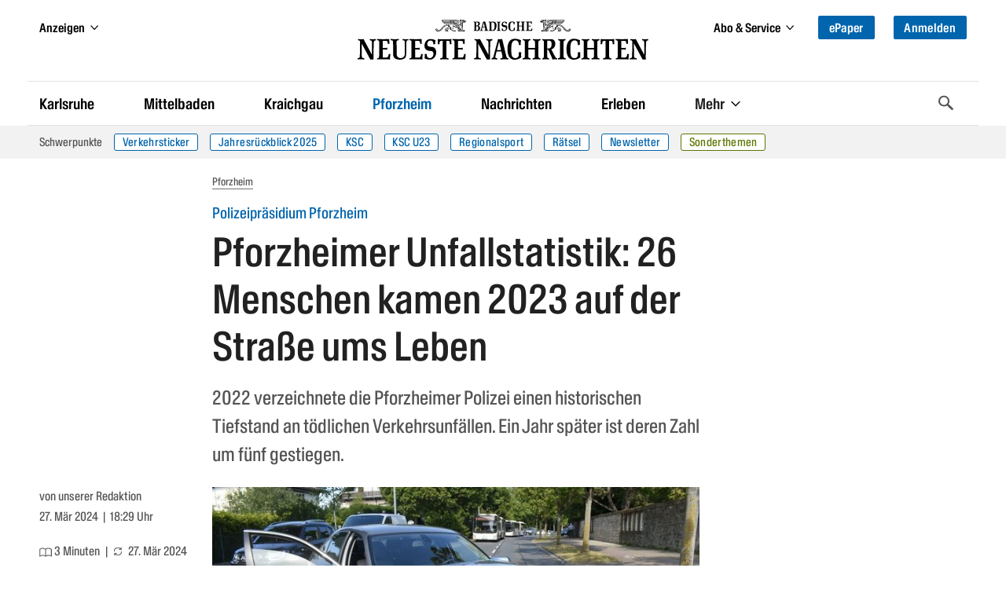

--- FILE ---
content_type: text/css
request_url: https://bnn.de/dist/css/bnn.ec296e38.css
body_size: 36647
content:
/*! normalize.css v8.0.1 | MIT License | github.com/necolas/normalize.css */html{line-height:1.15;-webkit-text-size-adjust:100%}body{margin:0}main{display:block}h1{font-size:2em;margin:.67em 0}hr{box-sizing:content-box;height:0;overflow:visible}pre{font-family:monospace,monospace;font-size:1em}a{background-color:transparent}abbr[title]{border-bottom:none;text-decoration:underline;text-decoration:underline dotted}b,strong{font-weight:bolder}code,kbd,samp{font-family:monospace,monospace;font-size:1em}small{font-size:80%}sub,sup{font-size:75%;line-height:0;position:relative;vertical-align:baseline}sub{bottom:-0.25em}sup{top:-0.5em}img{border-style:none}button,input,optgroup,select,textarea{font-family:inherit;font-size:100%;line-height:1.15;margin:0}button,input{overflow:visible}button,select{text-transform:none}button,[type=button],[type=reset],[type=submit]{-webkit-appearance:button}button::-moz-focus-inner,[type=button]::-moz-focus-inner,[type=reset]::-moz-focus-inner,[type=submit]::-moz-focus-inner{border-style:none;padding:0}button:-moz-focusring,[type=button]:-moz-focusring,[type=reset]:-moz-focusring,[type=submit]:-moz-focusring{outline:1px dotted ButtonText}fieldset{padding:.35em .75em .625em}legend{box-sizing:border-box;color:inherit;display:table;max-width:100%;padding:0;white-space:normal}progress{vertical-align:baseline}textarea{overflow:auto}[type=checkbox],[type=radio]{box-sizing:border-box;padding:0}[type=number]::-webkit-inner-spin-button,[type=number]::-webkit-outer-spin-button{height:auto}[type=search]{-webkit-appearance:textfield;outline-offset:-2px}[type=search]::-webkit-search-decoration{-webkit-appearance:none}::-webkit-file-upload-button{-webkit-appearance:button;font:inherit}details{display:block}summary{display:list-item}template{display:none}[hidden]{display:none}body,h1,h2,h3,h4,h5,h6,blockquote,p,pre,dl,dd,ol,ul,figure,hr,fieldset,legend{padding:0;margin:0}li>ol,li>ul{margin-bottom:0}table{border-collapse:collapse;border-spacing:0}html{box-sizing:border-box}*,*:before,*:after{box-sizing:inherit}a{color:#0065ad}a:hover,a:focus{color:#0073a8}a:active{color:rgb(0,149.9107142857,219)}address,h1,h2,h3,h4,h5,h6,blockquote,p,pre,dl,ol,ul,figure,hr,table,fieldset{margin-bottom:24px}img{max-width:100%;height:auto;font-family:"Atacama Italic VAR",serif;vertical-align:middle}iframe{width:100%;border:0}dd,ol,ul{margin-left:24px}.list-unstyled{margin-left:0;list-style:none}table{width:100%}@font-face{font-family:"Baikal VAR";font-display:swap;font-weight:200 800;font-stretch:35%;font-style:normal;src:url("../fonts/BaikalVAR.woff2") format("woff2-variations")}@font-face{font-family:"Atacama VAR";font-display:swap;font-weight:100 900;font-stretch:95%;src:url("../fonts/AtacamaVAR.woff2") format("woff2-variations")}@font-face{font-family:"Atacama Italic VAR";font-display:swap;font-weight:100 900;font-style:italic;font-stretch:100%;src:url("../fonts/AtacamaItalicVAR.woff2") format("woff2-variations")}select{display:block;box-sizing:border-box;width:100%;padding:1em 1em;border:1px #969696 solid;border-radius:0;-moz-appearance:none;-webkit-appearance:none;appearance:none;background-color:rgba(0,0,0,0);box-shadow:none;font-size:1em;line-height:1.5}select:focus{border:1px #0065ad solid;outline:none;background-color:rgba(0,0,0,0);box-shadow:none}select{height:calc(3.5em + 2px);background-image:url("data:image/svg+xml;utf8,<svg xmlns='http://www.w3.org/2000/svg' version='1.1' width='32' height='24' viewBox='0 0 32 24'><polygon points='0,0 32,0 16,24' style='fill: rgb%28138, 138, 138%29'></polygon></svg>");background-origin:content-box;background-position:right center;background-repeat:no-repeat;background-size:9px 6px;color:inherit}[type=text],[type=password],[type=date],[type=datetime],[type=datetime-local],[type=month],[type=week],[type=email],[type=number],[type=search],[type=tel],[type=time],[type=url],[type=color],textarea{display:block;box-sizing:border-box;width:100%;padding:1em 1em;border:1px #969696 solid;border-radius:0;-moz-appearance:none;-webkit-appearance:none;appearance:none;background-color:rgba(0,0,0,0);box-shadow:none;font-size:1em;line-height:1.5}[type=text]:focus,[type=password]:focus,[type=date]:focus,[type=datetime]:focus,[type=datetime-local]:focus,[type=month]:focus,[type=week]:focus,[type=email]:focus,[type=number]:focus,[type=search]:focus,[type=tel]:focus,[type=time]:focus,[type=url]:focus,[type=color]:focus,textarea:focus{border:1px #0065ad solid;outline:none;background-color:rgba(0,0,0,0);box-shadow:none}textarea{max-width:100%}textarea:not([rows]){min-height:120px}textarea[rows]{height:auto}.help-text{margin-top:3px;font-size:.75em;font-family:"Atacama Italic VAR",serif}.file-input{position:relative}.file-input__input{position:absolute;z-index:-1;overflow:hidden;width:.1px;height:.1px;opacity:0}.file-input__label{display:inline-flex;align-items:center;padding:1em 1em;border-radius:0;cursor:pointer;background-color:#0065ad;color:#fff;line-height:1.5}.file-input__label:before{display:inline-block;width:20px;height:20px;margin-right:.5em;content:"";background-image:url("[data-uri]");background-size:100%}.file-input__label:after{content:attr(data-file-upload-button-text)}.file-input__input:valid+.file-input__label:before{background-image:url("[data-uri]")}.file-input__input:valid+.file-input__label:after{content:attr(data-file-upload-button-text-valid)}fieldset{padding:0;border:0;margin:0 0 24px}.fieldset{padding:.75em;border:1px #969696 solid}.fieldset legend{padding:0 .25em;margin-left:-0.25em}.field:not(:last-child),.field-group:not(:last-child){margin-bottom:24px}.field-group{display:flex}.field-group *+*{margin-left:-1px}.choice-input{display:flex;align-items:center;cursor:pointer}.radio [type=radio],.checkbox [type=checkbox]{position:absolute;z-index:-1;opacity:0}.choice-input__indicator{position:relative;flex:0 0 auto;width:1em;height:1em;border:1px #0065ad solid;border-radius:0;font-size:1.25em}.choice-input__label{flex:1 1 auto;margin-left:1em}.choice-inputs{display:flex}.choice-inputs:not(.choice-inputs--stacked) .choice-input:not(:last-child){margin-right:2em}.choice-inputs--stacked{flex-direction:column}.choice-inputs--stacked .choice-input:not(:last-child){margin-bottom:.5em}.checkbox__indicator:before{position:absolute;top:50%;left:50%;width:12px;height:16px;transform:translateX(-50%) translateY(-50%);content:"";background-image:url("[data-uri]");background-repeat:no-repeat;background-size:12px 16px}:checked+.checkbox__indicator{background-color:#0065ad}.radio__indicator{border-radius:100%}.radio__indicator:before{position:absolute;top:50%;left:50%;width:.75em;height:.75em;border-radius:100%;transform:translateX(-50%) translateY(-50%);content:"";background-color:rgba(0,0,0,0)}:checked+.radio__indicator:before{background-color:#0065ad}label,.label{display:block;margin:0 0 2px;font-size:1rem;font-weight:400;line-height:1.5;color:#28333b}input[type=date],input.datepicker{background-image:url('data:image/svg+xml;utf8,<svg xmlns="http://www.w3.org/2000/svg" viewBox="0 0 29 26"><g><rect width="29" height="26" fill="%23FFF" rx="3"/><path fill="%230080C8" fill-rule="nonzero" d="M26.5,0 L2.5,0 C1.11928813,0 0,1.11928813 0,2.5 L0,23.5 C0,24.8807119 1.11928813,26 2.5,26 L26.5,26 C27.8807119,26 29,24.8807119 29,23.5 L29,2.5 C29,1.11928813 27.8807119,0 26.5,0 Z M2.5,1 L26.5,1 C27.3284271,1 28,1.67157288 28,2.5 L28,23.5 C28,24.3284271 27.3284271,25 26.5,25 L2.5,25 C1.67157288,25 1,24.3284271 1,23.5 L1,2.5 C1,1.67157288 1.67157288,1 2.5,1 Z"/><polygon fill="%230080C8" fill-rule="nonzero" points="0 5 29 5 29 6 0 6"/><path fill="%230080C8" fill-rule="nonzero" d="M8 8.5L5 8.5C4.17157288 8.5 3.5 9.17157288 3.5 10L3.5 13C3.5 13.8284271 4.17157288 14.5 5 14.5L8 14.5C8.82842712 14.5 9.5 13.8284271 9.5 13L9.5 10C9.5 9.17157288 8.82842712 8.5 8 8.5zM5 9.5L8 9.5C8.27614237 9.5 8.5 9.72385763 8.5 10L8.5 13C8.5 13.2761424 8.27614237 13.5 8 13.5L5 13.5C4.72385763 13.5 4.5 13.2761424 4.5 13L4.5 10C4.5 9.72385763 4.72385763 9.5 5 9.5zM16 8.5L13 8.5C12.1715729 8.5 11.5 9.17157288 11.5 10L11.5 13C11.5 13.8284271 12.1715729 14.5 13 14.5L16 14.5C16.8284271 14.5 17.5 13.8284271 17.5 13L17.5 10C17.5 9.17157288 16.8284271 8.5 16 8.5zM13 9.5L16 9.5C16.2761424 9.5 16.5 9.72385763 16.5 10L16.5 13C16.5 13.2761424 16.2761424 13.5 16 13.5L13 13.5C12.7238576 13.5 12.5 13.2761424 12.5 13L12.5 10C12.5 9.72385763 12.7238576 9.5 13 9.5zM24 8.5L21 8.5C20.1715729 8.5 19.5 9.17157288 19.5 10L19.5 13C19.5 13.8284271 20.1715729 14.5 21 14.5L24 14.5C24.8284271 14.5 25.5 13.8284271 25.5 13L25.5 10C25.5 9.17157288 24.8284271 8.5 24 8.5zM21 9.5L24 9.5C24.2761424 9.5 24.5 9.72385763 24.5 10L24.5 13C24.5 13.2761424 24.2761424 13.5 24 13.5L21 13.5C20.7238576 13.5 20.5 13.2761424 20.5 13L20.5 10C20.5 9.72385763 20.7238576 9.5 21 9.5zM8 16.5L5 16.5C4.17157288 16.5 3.5 17.1715729 3.5 18L3.5 21C3.5 21.8284271 4.17157288 22.5 5 22.5L8 22.5C8.82842712 22.5 9.5 21.8284271 9.5 21L9.5 18C9.5 17.1715729 8.82842712 16.5 8 16.5zM5 17.5L8 17.5C8.27614237 17.5 8.5 17.7238576 8.5 18L8.5 21C8.5 21.2761424 8.27614237 21.5 8 21.5L5 21.5C4.72385763 21.5 4.5 21.2761424 4.5 21L4.5 18C4.5 17.7238576 4.72385763 17.5 5 17.5zM16 16.5L13 16.5C12.1715729 16.5 11.5 17.1715729 11.5 18L11.5 21C11.5 21.8284271 12.1715729 22.5 13 22.5L16 22.5C16.8284271 22.5 17.5 21.8284271 17.5 21L17.5 18C17.5 17.1715729 16.8284271 16.5 16 16.5zM13 17.5L16 17.5C16.2761424 17.5 16.5 17.7238576 16.5 18L16.5 21C16.5 21.2761424 16.2761424 21.5 16 21.5L13 21.5C12.7238576 21.5 12.5 21.2761424 12.5 21L12.5 18C12.5 17.7238576 12.7238576 17.5 13 17.5zM24 16.5L21 16.5C20.1715729 16.5 19.5 17.1715729 19.5 18L19.5 21C19.5 21.8284271 20.1715729 22.5 21 22.5L24 22.5C24.8284271 22.5 25.5 21.8284271 25.5 21L25.5 18C25.5 17.1715729 24.8284271 16.5 24 16.5zM21 17.5L24 17.5C24.2761424 17.5 24.5 17.7238576 24.5 18L24.5 21C24.5 21.2761424 24.2761424 21.5 24 21.5L21 21.5C20.7238576 21.5 20.5 21.2761424 20.5 21L20.5 18C20.5 17.7238576 20.7238576 17.5 21 17.5z"/></g></svg>');background-size:29px 26px;background-repeat:no-repeat;background-position:right 1em center}.file-input__label{border:1px currentColor solid;font-size:1.1875rem;font-weight:500;letter-spacing:.031em}.file-input__label:before{display:none}.choice-input{margin:0;font-size:1.125rem}.choice-input__indicator{font-size:1.333em}:checked+.checkbox__indicator{border-color:#0065ad}:checked+.checkbox__indicator:before{width:17px;height:13px;background-size:100%}.radio__indicator:before{width:.4em;height:.4em}:checked+.radio__indicator{border-color:#0065ad;background-color:#0065ad}.help-text{margin-top:5px;font-size:1rem;font-style:normal;color:#545454}.cursor-pointer{cursor:pointer}html{scroll-behavior:smooth}.teaser--side-by-side.teaser--large .teaser__content{position:relative;padding-bottom:16px}.teaser--side-by-side.teaser--large .teaser__content:after{position:absolute;bottom:0;display:block;width:100%;height:1px;content:"";background-color:#e3e3e3}@media(min-width: 64.0625em){.article__standfirst,.article__body,.page--article .breadcrumb,.listing--has-header{margin-left:11.25rem}}@media(min-width: 75em){.article__standfirst,.article__body,.page--article .breadcrumb,.listing--has-header{margin-left:13.75rem}}.page{position:relative;flex-grow:1}@media(min-width: 56.25em){.page{display:flex;align-items:flex-start}}.page-main{position:relative;flex:1;max-width:100%}@media(min-width: 50em)and (max-width: 64.0525em){.page-main{flex:1 0 auto}}.page:not(.page--gallery) .page-main{margin-bottom:1.75rem}@media(min-width: 43.75em){.page:not(.page--gallery) .page-main{margin-bottom:2rem}}@media(min-width: 64.0625em){.page:not(.page--gallery) .page-main{margin-bottom:2.5rem}}.page-meta{padding:0 0 20px}@media(min-width: 64.0625em){.page-meta{position:absolute;top:0;width:11rem;margin-left:-11.25rem}}@media(min-width: 75em){.page-meta{width:13rem;margin-left:-13.75rem}}@media(min-width: 56.25em){.page-sidebar{width:18.75rem;margin-left:2.5rem}}.page--gallery{width:auto;max-width:none;padding-right:0;padding-left:0}html{font-family:"Baikal VAR",sans-serif;font-size:16px;line-height:24px;color:#212121;-webkit-text-size-adjust:100%;-ms-text-size-adjust:100%;-moz-osx-font-smoothing:grayscale;-webkit-font-smoothing:antialiased}p a{overflow-wrap:break-word;word-wrap:break-word;word-break:break-word;hyphens:auto}h1,h2,h3,h4,h5,h6{font-weight:500}h1{font-size:32px;line-height:48px}h2{font-size:22.5px;line-height:30px}h3{font-size:20px;line-height:30px}h4{font-size:18px;line-height:27px}h1,h2,h3,h4,h5,h6{font-family:"Baikal VAR",sans-serif}h1 a,h2 a,h3 a,h4 a,h5 a,h6 a{color:inherit;text-decoration:none}hr{height:1px;border:0;margin:1.5em 0;background-color:hsl(0,0%,59%)}body{background-color:#fff;display:flex;flex-direction:column;min-height:100vh}@media(max-width: 64.0525em){body.is-nav-open .site-content,body.is-nav-open .site-footer{display:none}}.container{position:relative;width:100%;max-width:75.625rem;padding-right:0.9375rem;padding-left:0.9375rem;margin:0 auto}@media(min-width: 35em)and (max-width: 43.74em){.container{padding-right:2rem;padding-left:2rem}}@media(min-width: 43.75em)and (max-width: 49.99em){.container{padding-right:3.75rem;padding-left:3.75rem}}@media(min-width: 50em)and (max-width: 64.0525em){.container{padding-right:5rem;padding-left:5rem}}.container *{word-wrap:break-word}.container--slim{max-width:62.5rem}.container--wide{max-width:90rem}.band{padding-top:2rem;padding-bottom:2rem}.band--focus{position:relative;background-color:rgb(232.1,232.1,232.1)}.band--focus:before,.band--focus:after{position:absolute;top:0;width:50vw;height:100%;content:"";background-color:rgb(232.1,232.1,232.1)}.band--focus:before{right:100%}.band--focus:after{left:100%}.hidden{display:none}.visually-hidden{position:absolute !important;overflow:hidden;width:1px;height:1px;clip:rect(1px, 1px, 1px, 1px);word-wrap:normal}.visually-hidden.focusable:active,.visually-hidden.focusable:focus{position:static !important;overflow:visible;width:auto;height:auto;clip:auto}.invisible{visibility:hidden}link{display:none !important}.maintenance-message{max-width:800px;padding:20px 50px 60px;margin:10vh auto;text-align:center;background-color:#0065ad;color:#fff}@media(max-width: 700px){.maintenance-message{margin-top:0;margin-bottom:0}}.maintenance-message__title{font-family:inherit}.path-user .page--listing{padding-top:1rem;padding-right:0.9375rem;padding-left:0.9375rem}@media(min-width: 75em){.path-user .page--listing{padding-top:2.75rem}}@media(max-width: 81.24em){.path-user .page--listing .section-teaser{padding:0}}.related-articles{background-color:#fff}.related-articles .section-teaser{padding-right:0;padding-left:0}.article .ad-banner-t,.article .ad-banner{position:relative}@media(min-width: 75em){.article .ad-banner-t.is-first,.article .ad-banner.is-first{position:absolute;z-index:0;top:0;width:300px;height:100%;margin-left:884px}.article .ad-banner-t.is-first:before,.article .ad-banner.is-first:before{content:"" !important}.article .ad-banner-t.is-first>div,.article .ad-banner.is-first>div{position:sticky;top:10vh}.article .ad-banner-t.is-first>div:before,.article .ad-banner.is-first>div:before{color:#999;content:"- Anzeige -";font-size:0.7857142857rem;font-weight:500;text-transform:none;display:block;text-align:right;position:relative;top:-25px}}footer.ad-footer{position:relative;order:90}footer.ad-footer .ad-banner-t{margin-bottom:0 !important}.billboard .ad-banner-t,.billboard>.ad-banner{position:relative;margin:0 auto 2rem auto}@media(min-width: 64.0625em){.billboard .ad-banner-t,.billboard>.ad-banner{left:175px;max-width:820px;margin:0 0 2rem 0;transform:initial}}@media(min-width: 75em){.billboard .ad-banner-t,.billboard>.ad-banner{left:215px;max-width:970px}}@media(max-width: 64.0525em){.billboard .ad-banner-t.l-section,.billboard>.ad-banner.l-section{display:none}}.ad-t .teaser{margin:0}.article--full .ad-banner{width:300px !important}@media(max-width: 64.0525em){.article--full .ad-banner{position:relative;margin-top:20px}}.article--full .ad-banner:not(.is-first){display:block;margin-bottom:1.4545rem}@media(min-width: 64.0625em){.article--full .ad-banner:not(.is-first){display:none}}.section-teaser--related .ad iframe{max-height:300px}@media(min-width: 325px){.section-teaser--related .ad iframe{max-height:220px}}@media(min-width: 64.0625em){.section-teaser--related .ad iframe{max-height:300px}}.section-teaser:not(.section-teaser--related) .ad iframe{max-height:300px}@media(max-width: 64.0525em){.section--l .Rectangle_1{display:none !important}}.Billboard:empty,.section--l .Rectangle_1:empty{min-height:initial}.tik4-extension--inline-ad:has([class*=Excl_Slot_][style*="display: none"]){display:none}/*! PhotoSwipe main CSS by Dmitry Semenov | photoswipe.com | MIT license *//*! PhotoSwipe Default UI CSS by Dmitry Semenov | photoswipe.com | MIT license */.pswp__button{width:44px;height:44px;position:relative;background:none;cursor:pointer;overflow:visible;-webkit-appearance:none;display:block;border:0;padding:0;margin:0;float:right;opacity:.75;transition:opacity .2s;box-shadow:none}.pswp__button:focus,.pswp__button:hover{opacity:1}.pswp__button:active{outline:none;opacity:.9}.pswp__button::-moz-focus-inner{padding:0;border:0}.pswp__ui--over-close .pswp__button--close{opacity:1}.pswp__button,.pswp__button--arrow--left:before,.pswp__button--arrow--right:before{background:url(../img/default-skin.png) 0 0 no-repeat;background-size:264px 88px;width:44px;height:44px}@media(-webkit-min-device-pixel-ratio: 1.1),(min-resolution: 105dpi),(min-resolution: 1.1dppx){.pswp--svg .pswp__button,.pswp--svg .pswp__button--arrow--left:before,.pswp--svg .pswp__button--arrow--right:before{background-image:url(../img/default-skin.svg)}.pswp--svg .pswp__button--arrow--left,.pswp--svg .pswp__button--arrow--right{background:none}}.pswp__button--close{background-position:0 -44px}.pswp__button--share{background-position:-44px -44px}.pswp__button--fs{display:none}.pswp--supports-fs .pswp__button--fs{display:block}.pswp--fs .pswp__button--fs{background-position:-44px 0}.pswp__button--zoom{display:none;background-position:-88px 0}.pswp--zoom-allowed .pswp__button--zoom{display:block}.pswp--zoomed-in .pswp__button--zoom{background-position:-132px 0}.pswp--touch .pswp__button--arrow--left,.pswp--touch .pswp__button--arrow--right{visibility:hidden}.pswp__button--arrow--left,.pswp__button--arrow--right{background:none;top:50%;margin-top:-50px;width:70px;height:100px;position:absolute}.pswp__button--arrow--left{left:0}.pswp__button--arrow--right{right:0}.pswp__button--arrow--left:before,.pswp__button--arrow--right:before{content:"";top:35px;background-color:rgba(0,0,0,.3);height:30px;width:32px;position:absolute}.pswp__button--arrow--left:before{left:6px;background-position:-138px -44px}.pswp__button--arrow--right:before{right:6px;background-position:-94px -44px}.pswp__counter,.pswp__share-modal{-webkit-user-select:none;-moz-user-select:none;user-select:none}.pswp__share-modal{display:block;background:rgba(0,0,0,.5);width:100%;height:100%;top:0;left:0;padding:10px;position:absolute;z-index:1600;opacity:0;transition:opacity .25s ease-out;-webkit-backface-visibility:hidden;will-change:opacity}.pswp__share-modal--hidden{display:none}.pswp__share-tooltip{z-index:1620;position:absolute;background:#fff;top:56px;border-radius:2px;display:block;width:auto;right:44px;box-shadow:0 2px 5px rgba(0,0,0,.25);transform:translateY(6px);transition:transform .25s;-webkit-backface-visibility:hidden;will-change:transform}.pswp__share-tooltip a{display:block;padding:8px 12px;color:#000;text-decoration:none;font-size:14px;line-height:18px}.pswp__share-tooltip a:hover{text-decoration:none;color:#000}.pswp__share-tooltip a:first-child{border-radius:2px 2px 0 0}.pswp__share-tooltip a:last-child{border-radius:0 0 2px 2px}.pswp__share-modal--fade-in{opacity:1}.pswp__share-modal--fade-in .pswp__share-tooltip{transform:translateY(0)}.pswp--touch .pswp__share-tooltip a{padding:16px 12px}a.pswp__share--facebook:before{content:"";display:block;width:0;height:0;position:absolute;top:-12px;right:15px;border:6px solid rgba(0,0,0,0);border-bottom-color:#fff;-webkit-pointer-events:none;-moz-pointer-events:none;pointer-events:none}a.pswp__share--facebook:hover{background:#3e5c9a;color:#fff}a.pswp__share--facebook:hover:before{border-bottom-color:#3e5c9a}a.pswp__share--twitter:hover{background:#55acee;color:#fff}a.pswp__share--pinterest:hover{background:#ccc;color:#ce272d}a.pswp__share--download:hover{background:#ddd}.pswp__counter{position:absolute;left:0;top:0;height:44px;font-size:13px;line-height:44px;color:#fff;opacity:.75;padding:0 10px}.pswp__caption{position:absolute;left:0;bottom:0;width:100%;min-height:44px;backdrop-filter:blur(4px)}.pswp__caption small{font-size:11px;color:#bbb}.pswp__caption__center{text-align:left;margin:0 auto;color:#ccc;font-size:1.125em;line-height:1.6;font-weight:300;color:#fff;padding:25px 15px 30px 15px}@media screen and (min-width: 1024px){.pswp__caption__center{max-width:640px}}@media screen and (min-width: 500px){.pswp__caption__center{padding:25px 32px 30px 32px}}@media screen and (min-width: 800px){.pswp__caption__center{padding:25px 60px 30px 60px}}@media screen and (min-width: 1024px){.pswp__caption__center{padding:25px 80px 30px 80px}}.pswp__caption--empty{display:none}.pswp__caption--fake{visibility:hidden}.pswp__preloader{width:44px;height:44px;position:absolute;top:0;left:50%;margin-left:-22px;opacity:0;transition:opacity .25s ease-out;will-change:opacity;direction:ltr}.pswp__preloader__icn{width:20px;height:20px;margin:12px}.pswp__preloader--active{opacity:1}.pswp__preloader--active .pswp__preloader__icn{background:url(../img/preloader.gif) 0 0 no-repeat}.pswp--css_animation .pswp__preloader--active{opacity:1}.pswp--css_animation .pswp__preloader--active .pswp__preloader__icn{animation:clockwise 500ms linear infinite}.pswp--css_animation .pswp__preloader--active .pswp__preloader__donut{animation:donut-rotate 1000ms cubic-bezier(0.4, 0, 0.22, 1) infinite}.pswp--css_animation .pswp__preloader__icn{background:none;opacity:.75;width:14px;height:14px;position:absolute;left:15px;top:15px;margin:0}.pswp--css_animation .pswp__preloader__cut{position:relative;width:7px;height:14px;overflow:hidden}.pswp--css_animation .pswp__preloader__donut{box-sizing:border-box;width:14px;height:14px;border:2px solid #fff;border-radius:50%;border-left-color:rgba(0,0,0,0);border-bottom-color:rgba(0,0,0,0);position:absolute;top:0;left:0;background:none;margin:0}@media screen and (max-width: 1024px){.pswp__preloader{position:relative;left:auto;top:auto;margin:0;float:right}}@keyframes clockwise{0%{transform:rotate(0deg)}100%{transform:rotate(360deg)}}@keyframes donut-rotate{0%{transform:rotate(0)}50%{transform:rotate(-140deg)}100%{transform:rotate(0)}}.pswp__ui{-webkit-font-smoothing:auto;visibility:visible;opacity:1;z-index:1550}.pswp__top-bar{position:absolute;left:0;top:0;height:44px;width:100%}.pswp__caption,.pswp__top-bar,.pswp--has_mouse .pswp__button--arrow--left,.pswp--has_mouse .pswp__button--arrow--right{-webkit-backface-visibility:hidden;will-change:opacity;transition:opacity 333ms cubic-bezier(0.4, 0, 0.22, 1)}.pswp--has_mouse .pswp__button--arrow--left,.pswp--has_mouse .pswp__button--arrow--right{visibility:visible}.pswp__top-bar,.pswp__caption{background-color:rgba(0,0,0,.5)}.pswp__ui--fit .pswp__top-bar,.pswp__ui--fit .pswp__caption{background-color:rgba(0,0,0,.3)}.pswp__ui--idle .pswp__top-bar{opacity:0}.pswp__ui--idle .pswp__button--arrow--left,.pswp__ui--idle .pswp__button--arrow--right{opacity:0}.pswp__ui--hidden .pswp__top-bar,.pswp__ui--hidden .pswp__caption,.pswp__ui--hidden .pswp__button--arrow--left,.pswp__ui--hidden .pswp__button--arrow--right{opacity:.001}.pswp__ui--one-slide .pswp__button--arrow--left,.pswp__ui--one-slide .pswp__button--arrow--right,.pswp__ui--one-slide .pswp__counter{display:none}.pswp__element--disabled{display:none !important}.pswp--minimal--dark .pswp__top-bar{background:none}.pswp__bg{background:#212121}.pswp{display:none;position:absolute;width:100%;height:100%;left:0;top:0;overflow:hidden;-ms-touch-action:none;touch-action:none;z-index:1500;-webkit-text-size-adjust:100%;-webkit-backface-visibility:hidden;outline:none}.pswp *{box-sizing:border-box}.pswp img{max-width:none}.pswp--animate_opacity{opacity:.001;will-change:opacity;transition:opacity 333ms cubic-bezier(0.4, 0, 0.22, 1)}.pswp--open{display:block}.pswp--zoom-allowed .pswp__img{cursor:-webkit-zoom-in;cursor:-moz-zoom-in;cursor:zoom-in}.pswp--zoomed-in .pswp__img{cursor:-webkit-grab;cursor:-moz-grab;cursor:grab}.pswp--dragging .pswp__img{cursor:-webkit-grabbing;cursor:-moz-grabbing;cursor:grabbing}.pswp__bg{position:absolute;left:0;top:0;width:100%;height:100%;background:#212121;opacity:0;transform:translateZ(0);-webkit-backface-visibility:hidden;will-change:opacity}.pswp__scroll-wrap{position:absolute;left:0;top:0;width:100%;height:100%;overflow:hidden}.pswp__container,.pswp__zoom-wrap{-ms-touch-action:none;touch-action:none;position:absolute;left:0;right:0;top:0;bottom:0}.pswp__container,.pswp__img{-webkit-user-select:none;-moz-user-select:none;user-select:none;-webkit-tap-highlight-color:rgba(0,0,0,0);-webkit-touch-callout:none}.pswp__zoom-wrap{position:absolute;width:100%;-webkit-transform-origin:left top;-moz-transform-origin:left top;-ms-transform-origin:left top;transform-origin:left top;transition:transform 333ms cubic-bezier(0.4, 0, 0.22, 1)}.pswp__bg{will-change:opacity;transition:opacity 333ms cubic-bezier(0.4, 0, 0.22, 1)}.pswp--animated-in .pswp__bg,.pswp--animated-in .pswp__zoom-wrap{-webkit-transition:none;transition:none}.pswp__container,.pswp__zoom-wrap{-webkit-backface-visibility:hidden}.pswp__item{position:absolute;left:0;right:0;top:0;bottom:0;overflow:hidden}.pswp__img{position:absolute;width:auto;height:auto;top:0;left:0}.pswp__img--placeholder{-webkit-backface-visibility:hidden}.pswp__img--placeholder--blank{background:#222}.pswp--ie .pswp__img{width:100% !important;height:auto !important;left:0;top:0}.pswp__error-msg{position:absolute;left:0;top:50%;width:100%;text-align:center;font-size:14px;line-height:16px;margin-top:-8px;color:#ccc}.pswp__error-msg a{color:#ccc;text-decoration:underline}/*!
 * Pikaday
 * Copyright © 2014 David Bushell | BSD & MIT license | https://dbushell.com/
 */.pika-single{z-index:9999;display:block;position:relative;color:#333;background:#fff;border:1px solid #ccc;border-bottom-color:#bbb;font-family:"Baikal VAR",sans-serif}.pika-single:before,.pika-single:after{content:" ";display:table}.pika-single:after{clear:both}.pika-single.is-hidden{display:none}.pika-single.is-bound{position:absolute;box-shadow:0 5px 15px -5px rgba(0,0,0,.5)}.pika-lendar{float:left;width:240px;margin:8px}.pika-title{position:relative;text-align:center}.pika-label{display:inline-block;position:relative;z-index:9999;overflow:hidden;margin:0;padding:5px 3px;font-size:14px;line-height:20px;font-weight:bold;background-color:#fff}.pika-title select{cursor:pointer;position:absolute;z-index:9998;margin:0;left:0;top:5px;opacity:0}.pika-prev,.pika-next{display:block;cursor:pointer;position:relative;outline:none;border:0;padding:0;width:20px;height:30px;text-indent:20px;white-space:nowrap;overflow:hidden;background-color:rgba(0,0,0,0);background-position:center center;background-repeat:no-repeat;background-size:75% 75%;opacity:.5}.pika-prev:hover,.pika-next:hover{opacity:1}.pika-prev,.is-rtl .pika-next{float:left;background-image:url("[data-uri]")}.pika-next,.is-rtl .pika-prev{float:right;background-image:url("[data-uri]")}.pika-prev.is-disabled,.pika-next.is-disabled{cursor:default;opacity:.2}.pika-select{display:inline-block}.pika-table{width:100%;border-collapse:collapse;border-spacing:0;border:0}.pika-table th,.pika-table td{width:14.2857142857%;padding:0}.pika-table th{color:#999;font-size:12px;line-height:25px;font-weight:bold;text-align:center}.pika-button{cursor:pointer;display:block;box-sizing:border-box;-moz-box-sizing:border-box;outline:none;border:0;margin:0;width:100%;padding:5px;color:#666;font-size:12px;line-height:15px;text-align:right;background:#f5f5f5;height:initial}.pika-week{font-size:11px;color:#999}.is-today .pika-button{color:#3af;font-weight:bold}.is-selected .pika-button,.has-event .pika-button{color:#fff;font-weight:bold;background:#3af;box-shadow:inset 0 1px 3px #178fe5;border-radius:3px}.has-event .pika-button{background:#005da9;box-shadow:inset 0 1px 3px #0076c9}.is-disabled .pika-button,.is-inrange .pika-button{background:#d5e9f7}.is-startrange .pika-button{color:#fff;background:#6cb31d;box-shadow:none;border-radius:3px}.is-endrange .pika-button{color:#fff;background:#3af;box-shadow:none;border-radius:3px}.is-disabled .pika-button{pointer-events:none;cursor:default;color:#999;opacity:.3}.is-outside-current-month .pika-button{color:#999;opacity:.3}.is-selection-disabled{pointer-events:none;cursor:default}.pika-button:hover,.pika-row.pick-whole-week:hover .pika-button{color:#fff;background:#ff8000;box-shadow:none;border-radius:3px}.pika-table abbr{border-bottom:none;cursor:help}.bnn-calendar .pika-lendar{width:180px}.bnn-calendar .pika-title{display:flex;justify-content:center}.bnn-calendar .pika-single{font-family:"Baikal VAR",sans-serif !important}.bnn-calendar .pika-label{font-family:"Baikal VAR",sans-serif !important}.bnn-calendar .pika-label:after{content:" ▾";color:#0065ad;font-size:2rem;display:block}.bnn-calendar.red{color:#d92f1e}.bnn-calendar.red .pika-label:after{color:#d92f1e}.bnn-calendar .pika-table th{font-family:"Baikal VAR",sans-serif !important;font-size:14px;color:#01518d}.bnn-calendar .pika-table abbr{text-decoration:none}.bnn-calendar.red .pika-table th{color:#d92f1e}.bnn-calendar .pika-button{font-family:"Baikal VAR",sans-serif !important;font-size:14px}.bnn-calendar .is-today .pika-button{color:#0065ad}.bnn-calendar.red .is-today .pika-button{color:#d92f1e}.bnn-calendar .pika-set-today{cursor:pointer;display:block;outline:none;border:1px solid #0065ad;border-radius:3px;margin-top:15px;margin-left:auto;margin-right:auto;text-align:center;width:40%;padding:3px;color:#fff;font-size:12px;line-height:15px;background:#0065ad}.bnn-calendar.red .pika-set-today{border:1px solid #d92f1e;background:#d92f1e}.bnn-calendar .pika-button:hover,.bnn-calendar .pika-row.pick-whole-week:hover .pika-button{background:#0065ad}.bnn-calendar.red .pika-button:hover,.bnn-calendar.red .pika-row.pick-whole-week:hover .pika-button{background:#d92f1e}.bnn-calendar .pika-prev,.bnn-calendar .is-rtl .pika-next{position:absolute;left:0}.bnn-calendar .pika-next,.bnn-calendar .is-rtl .pika-next{position:absolute;right:0}.bnn-calendar .pika-title select{font-size:13px}.bnn-calendar .is-selected .pika-button,.bnn-calendar .has-event .pika-button{color:#fff;background:#0065ad}.bnn-calendar.red .is-selected .pika-button,.bnn-calendar.red .has-event .pika-button{color:#fff;background:#d92f1e}.actions{padding:0;margin:0 0 1.4545rem;list-style:none}.actions__item{display:flex;font-size:1.125rem;line-height:1.45}@media(max-width: 34.99em){.actions__item{justify-content:center}}@media(min-width: 35em){.actions__item{font-size:1.375rem}}.actions__item+.actions__item{margin-top:.5em}.actions--arrows .actions__item{display:block;font-size:1rem}@media(min-width: 35em){.actions--arrows .actions__item{margin-bottom:1em;font-size:1.1875rem}}.actions--downloads .actions__item{justify-content:flex-start}.actions__label{display:table;color:#545454}@media(max-width: 34.99em){.actions__label{margin-right:.3em}}@media(min-width: 35em){.actions__label{width:4em}}.actions__link{word-break:break-word;hyphens:auto;color:#0065ad;text-decoration:none}.actions--arrows .actions__link{display:flex;flex-direction:row;align-items:flex-start;justify-content:space-between}.actions--arrows .actions__link .icon{flex-shrink:0;margin:.263em 0 0 .263em}.advert-placeholder{position:relative;min-height:50px;padding:30px}.advert-placeholder.x-300-y-100{width:300px;height:100px;background-color:#464646;color:#fff}.advert-placeholder.x-300-y-250{width:300px;height:250px;background-color:#464646;color:#fff}.advert-placeholder.x-300-y-600{width:300px;height:600px;background-color:#464646;color:#fff}.advert-placeholder.x-970-y-250{width:970px;height:250px;background-color:#464646;color:#fff}.alert{position:relative;padding:.6em 1em;border:1px #0065ad solid;border-radius:3px;margin:0 0 1rem;background-color:#f1f6f9;font-size:1rem;font-weight:500;color:#0065ad;letter-spacing:.15px;line-height:1.5}.alert--with-icon{padding-left:2.625em}.alert--with-icon .icon{position:absolute;top:.81em;left:1em}.alert__close{float:right;padding:4px;border:none;margin:0 0 1em 1em;font-size:14px;line-height:1;cursor:pointer;background-color:rgba(0,0,0,0);color:currentColor}.alert__close .icon{display:block;line-height:1}.alert--warning{border-color:#e9770c;background-color:#f8f5f2;color:#e9770c}.alert--success{border-color:#109e15;background-color:#f2f8f2;color:#109e15}.alert--error{border-color:#d10600;background-color:#f9ecec;color:#d10600}.author{margin:0;font-size:.84375rem;line-height:1.4814814815;font-weight:400}.author,.author a{text-decoration:none}.author p{font-size:1rem;line-height:1.25}.author h4{margin-bottom:0;font-size:1.5625rem;line-height:1.16}.author--opinion{margin:0 0 20px}@media(max-width: 64.0525em){.author--opinion{display:flex;flex-direction:row;flex-wrap:no-wrap;align-items:center;padding-bottom:15px;border-bottom:1px solid #e3e3e3}.author--opinion p{margin-bottom:0}}@media(min-width: 64.0625em){.author--opinion{flex-direction:column;align-items:flex-start}}.author__header{flex-grow:1}.author__header h4{margin-bottom:3px;color:#000;font-weight:700}.author__avatars a{display:block;width:46px;height:46px;border-radius:50%;background-color:#f0f0f0;background-size:cover;box-shadow:3px 0 5px 0 rgba(0,0,0,.1)}.author__avatars.has-two{display:flex}@media(min-width: 64.0625em){.author__avatars.has-two .author__avatar{position:relative;left:-15px}}.author__avatars.has-two .author__avatar:first-child{transform:translateX(15px)}@media(min-width: 64.0625em){.author__avatars{flex-grow:1;padding-top:15px;border-top:1px solid #e3e3e3;margin-top:20px}}.author__avatars .avatar{width:70px;height:70px}.avatar{border-radius:50%}.badge{display:inline-flex;align-items:center;justify-content:center;width:80px;height:80px;padding:.538em;border-radius:50%;background-color:#d02185;letter-spacing:.15px;font-size:.79375rem;font-weight:500;line-height:1.16;text-align:center;color:#fff;transform:rotate(-8deg)}.badge--secondary{background-color:#96b038}.badge--another{padding:1.538em;background-color:#09bcc2}.bookmark{display:flex;align-items:center;text-decoration:none;color:inherit !important}.bookmark:before{margin-right:3px}.bookmark__icon{width:15px;height:21px}.bookmark__text{margin-left:15px;font-size:.875rem;line-height:1}.bookmark--stacked{flex-direction:column}.bookmark--stacked .bookmark__icon{height:1rem}.bookmark--stacked .bookmark__text{margin-left:0}.bookmark-icon .i-stroke{fill:currentColor}.no-touchevents .bookmark-icon:hover .i-fill{fill:currentColor}.is-bookmarked .bookmark-icon .i-stroke,.is-bookmarked .bookmark-icon .i-fill{fill:#dc9d00}.no-touchevents .is-bookmarked .bookmark-icon:hover .i-cross{fill:#fff}.page-meta .ajax-progress,.page-meta .js-flag-message,.teaser__meta .ajax-progress,.teaser__meta .js-flag-message,.social-links .ajax-progress,.social-links .js-flag-message{display:none}.button{display:inline-block;padding:.125em .8em;border:1px #28333b solid;border-radius:2px;margin:0;vertical-align:middle;text-align:center;cursor:pointer;background-color:#28333b;font:inherit;font-family:"Baikal VAR",sans-serif;font-weight:500;color:#fff;text-transform:none;text-decoration:none;letter-spacing:.35px}@media(max-width: 49.99em){.button{border-radius:3px}}.button:hover,.button:focus{border-color:#878787;background-color:#878787;color:#fff}.button:active,.button.active{border-color:#000;background-color:#000;color:#fff}.button[disabled]{border-color:#969696;background-color:#969696;cursor:not-allowed}.button--small{padding:.25em 1em;font-size:.75rem}.button--large{padding:.4em 2em;line-height:1.5}@media(min-width: 25em){.button--large{font-size:1.1875rem;line-height:1.2631578947}}.button--tiny{padding:.3em .6667em;font-size:.75rem}.button--full{display:block;width:100%}.button--full.button--offer{padding:8px;letter-spacing:0;font-size:1.1875rem;line-height:normal}@media(min-width: 43.75em){.button--full.button--offer{font-size:1rem;line-height:normal}}.button--full.button--home{font-size:1.1875rem;line-height:normal;padding:10px 18px;line-height:17px;font-weight:500}@media(min-width: 43.75em){.button--full.button--home{width:fit-content}}.button--hollow{border-color:currentColor;background-color:rgba(0,0,0,0) !important;color:#0065ad}.button--hollow:hover,.button--hollow:focus{border-color:currentColor;background-color:rgba(0,0,0,0) !important;color:#01518d}.button--hollow:active,.button--hollow.active{border-color:currentColor;background-color:rgba(0,0,0,0) !important;color:rgb(0,71.225433526,122)}.button--hollow[disabled]{border-color:currentColor;background-color:rgba(0,0,0,0) !important;color:#969696}.button--primary{border-color:#0065ad;background-color:#0065ad}.button--primary:hover,.button--primary:focus{border-color:#01518d;background-color:#01518d}.button--primary:active,.button--primary.active{border-color:rgb(.6408450704,51.9084507042,90.3591549296);background-color:rgb(.6408450704,51.9084507042,90.3591549296)}.button--light{border-color:#0065ad;background-color:#fff;color:#0065ad}.button--light:hover,.button--light:focus{border-color:#01518d;background-color:#fff;color:#01518d}.button--light:active,.button--light.active{border-color:rgb(.6408450704,51.9084507042,90.3591549296);background-color:#fff;color:rgb(.6408450704,51.9084507042,90.3591549296)}.button--accent{border-color:#dc9d00;background-color:#dc9d00}.button--accent.button--hollow{color:#dc9d00}.button--accent:hover,.button--accent:focus{border-color:rgb(245.5,175.1977272727,0);background-color:rgb(245.5,175.1977272727,0)}.button--accent:active,.button--accent.active{border-color:rgb(194.5,138.8022727273,0);background-color:rgb(194.5,138.8022727273,0)}.button--white{border-color:#fff;background-color:#fff;color:#0065ad}.button--white:hover,.button--white:focus{border-color:#fff;background-color:#fff;color:#01518d}.button--white:active,.button--white.active{border-color:#fff;background-color:#fff;color:rgb(0,71.225433526,122)}.button--link{padding-right:0;padding-left:0;border-width:1px 0;border-color:rgba(0,0,0,0);background-color:rgba(0,0,0,0);color:#0065ad;text-transform:none;letter-spacing:.15px}.button--link:hover,.button--link:focus{border-color:rgba(0,0,0,0);background-color:rgba(0,0,0,0);color:#01518d}.button--link:active,.button--link.active{border-color:rgba(0,0,0,0);background-color:rgba(0,0,0,0);color:#01518d}.button--link-arrow{display:inline-block;text-align:left}.button--link-arrow:after{display:inline-block;width:.45em;height:.45em;border-top:1px solid currentColor;border-right:1px solid currentColor;margin-left:.45em;content:"";transform:translateY(-45%) rotate(45deg) translateY(0.1333em)}.button--link-back-arrow{display:inline-block;text-align:left}.button--link-back-arrow:before{display:inline-block;width:.45em;height:.45em;border-bottom:1px solid currentColor;border-left:1px solid currentColor;margin-right:.875em;content:"";transform:translateX(0.25rem) translateY(-45%) rotate(45deg) translateY(0.1333em)}.button--danger{border-color:#ff633c;background-color:#ff633c}.button--danger:hover,.button--danger:focus{border-color:rgb(255,119.4,85.5);background-color:rgb(255,119.4,85.5)}.button--danger:active,.button--danger.active{border-color:rgb(255,78.6,34.5);background-color:rgb(255,78.6,34.5)}.button--primary-fullwidth{display:flex;gap:.75rem;align-items:center;justify-content:center}.button--primary-fullwidth span:after{content:"Mehr anzeigen"}.button--primary-fullwidth>svg{display:inline-block}.button--primary-fullwidth>svg+svg{display:none}.button--primary-fullwidth.active span:after{content:"Weniger anzeigen"}.button--primary-fullwidth.active>svg{display:none}.button--primary-fullwidth.active>svg+svg{display:inline-block}.check-list{padding:0;margin:0;list-style:none}.check-list li{position:relative;padding-left:20px}.check-list li:before{position:absolute;top:50%;left:0;display:block;width:15px;height:5px;border:1px solid rgba(0,0,0,0);border-top:none;border-right:none;border-color:inherit;transform:rotateZ(-45deg) translateY(-100%);content:""}.check-list--premium li:before{border-color:#febc00}.check-list--brand li,.check-list--brand-premium li{position:relative;padding:0 0 0 1.5em;margin:0 0 .3em;font-weight:300}.check-list--brand li:before,.check-list--brand-premium li:before{position:absolute;top:0;left:0;display:block;width:1.25rem;height:1.5rem;border:0;transform:none;content:"";background-image:url("data:image/svg+xml,%3Csvg xmlns='http://www.w3.org/2000/svg' aria-hidden='true' class='octicon octicon-check' height='16' version='1.1' viewBox='0 0 12 16' width='12'%3E%3Cpath fill='%230065ad' d='M12 5l-8 8-4-4 1.5-1.5L4 10l6.5-6.5z'%3E%3C/path%3E%3C/svg%3E");background-repeat:no-repeat;background-size:100% 100%}.check-list--brand-premium li:before{background-image:url("data:image/svg+xml,%3Csvg xmlns='http://www.w3.org/2000/svg' aria-hidden='true' class='octicon octicon-check' height='16' version='1.1' viewBox='0 0 12 16' width='12'%3E%3Cpath fill='%23febc00' d='M12 5l-8 8-4-4 1.5-1.5L4 10l6.5-6.5z'%3E%3C/path%3E%3C/svg%3E")}.check-list--paywall{display:flex;flex-direction:column;margin-bottom:10px;gap:12px}.check-list--paywall li{display:flex;align-items:center;padding-left:0;gap:5px;font-size:.875rem;line-height:1.4285714286}.check-list--paywall li:before{position:relative;top:0;width:15px;height:11px;border:none;content:"";background-image:url('data:image/svg+xml, <svg xmlns="http://www.w3.org/2000/svg" width="15" height="11" viewBox="0 0 15 11" fill="none"><path d="M14.6117 0.630598C14.2188 0.237644 13.6649 0.00748484 13.0932 0C13.0839 0 13.0736 0 13.0642 0C12.4814 0 11.9368 0.223609 11.5289 0.630598L5.23977 6.91973L1.51887 3.19883L1.1306 3.58711C0.737644 3.98006 0.507485 4.53394 0.5 5.10559C0.5 5.11495 0.5 5.12524 0.5 5.1346C0.5 5.71748 0.723609 6.262 1.1306 6.66993L5.23977 10.7791L15 1.01887L14.6117 0.630598Z" fill="%2335B5FF"/></svg>');background-repeat:no-repeat;background-size:100% 100%;transform:none}.comments-count--stacked{display:flex;flex-direction:column;justify-content:center;width:1.166rem;line-height:1;text-align:center;font-size:.875rem}.comments-count--stacked .icon{display:block;font-size:1rem}.comments-count--stacked .bookmark__text{margin:0}.divider.divider--strong{background-color:rgba(0,0,4,.32)}.icon{display:inline-block;width:1em;height:1em;stroke-width:0;stroke:currentColor;fill:currentColor}.icon--appstore{width:2.9916025em}.icoin--ai-summary{width:1.833em}.icon--playstore{width:3.375em}.icon--premium,.icon--premium-inverted{width:2.6470588235em}.icon--comment{width:1.166em}.icon--delivery{width:1.103em}.icon--devices{width:2.25em}.icon--laptop{width:1.5185185185em}.icon--email{width:1.5555555556em}.icon--mobile-devices{width:1.2608695652em}.icon--mobile{width:1.2608695652em}.icon--online{width:1.075em}.icon--payment{width:1.16em}.icon--plus{width:.7857142857em}.icon--baby-stork{width:1.0175438597em}.icon--bookmark{width:.7142857143em}.icon--chevron-left{width:.75em}.icon--chevron-right{width:.6785714286em}.icon--chevron-right-thin{width:0.6153846154em}.icon--twitter{width:1.3333333em}.icon--twitter-square{width:.8571428571em}.icon--facebook{width:1.125em}.icon--facebook-square{width:.8571428571em}.icon--bookmark-o{width:.7142857143em}.icon--envelope-square{width:.8571428571em}.icon--search{width:0.9287109375em}.icon--question{width:1.0454545455em}.icon--youtube{width:1.4285714286em}.icon--chart{width:1.93em}img{background-color:#ccc;color:#ccc}tickaroo-liveblog img{background-color:inherit}.is-preview img:before{position:absolute;top:50%;left:-2px;width:100%;min-height:250px;content:"";transform:translateY(-50%);background-color:#ccc}.is-preview .article__lead-media img,.is-preview .article__body>figure img{position:relative;display:block;min-height:250px;margin:0 0 0}.is-preview .article__body source+img{min-height:0}img[src="[data-uri]"]{width:620px;height:348.75px}.intro-block{margin-bottom:1.5rem}.intro-block .subhead-bar{padding-bottom:.5rem}.intro-block>:last-child{margin-bottom:0}.pswp[aria-hidden=true]{display:none}a.link-acquire:link,a.link-acquire:focus,a.link-acquire:hover,a.link-acquire:active,a.link-acquire:visited{color:#464646;text-decoration:underline;font-size:1rem;line-height:normal}.immersive-header__teaser-links a.link-acquire{color:#fff}.article__body>footer a.link-acquire,.gallery__content footer a.link-acquire{padding:.125rem .25rem .188rem 0;margin-bottom:.75rem;white-space:nowrap;font-size:1rem;line-height:normal}@media(min-width: 43.75em){.article__body>footer a.link-acquire,.gallery__content footer a.link-acquire{padding:1.25rem .25rem .188em .25rem}}@media(min-width: 64.0625em){.article__body>footer a.link-acquire,.gallery__content footer a.link-acquire{font-size:1.125rem;line-height:normal}}body{counter-reset:numbered-headline}.numbered-headline{margin-top:2.05em;margin-bottom:.735em;counter-increment:numbered-headline}.numbered-headline:before{float:left;display:block;width:1.434em;height:1.434em;padding:2px;border-radius:50%;margin-top:.075em;margin-right:.6em;text-align:center;color:#fff;background:#0065ad;content:counter(numbered-headline);font-size:1.15625rem;line-height:normal}@media(min-width: 43.75em){.numbered-headline:before{margin-top:.15em;font-size:1.34375rem;line-height:normal}}@media(min-width: 64.0625em){.numbered-headline:before{margin-top:.3em;font-size:1.4375rem;line-height:normal}}.price{font-weight:normal}.price__sale{display:block;text-decoration:line-through;color:#545454;font-size:.9em;line-height:1.36;font-weight:300}.price__prefix,.price__amount{font-weight:500}.price__suffix{margin-left:.75em;font-size:.6em;font-weight:400}.quote{margin:0 0 1.4545rem;font-size:1.125rem;line-height:1.6666666667}@media(min-width: 43.75em){.quote{font-size:1.46875rem;line-height:1.45}}.quote__text{position:relative;display:inline-block;font-family:"Atacama Italic VAR",serif;font-weight:300;color:#0065ad}.quote__text:before,.quote__text:after{font-family:inherit;font-size:1.125rem;line-height:1}.quote__text:before{content:"„"}.quote__text:after{content:"“"}.quote__text p:last-child{margin-bottom:0}.quote__citation{display:block;margin:.25em 0 0;font-family:"Baikal VAR",sans-serif;font-size:1.125rem;line-height:1.4444444444;font-weight:300;font-style:normal;color:#000;text-align:right;letter-spacing:.08px}@media(min-width: 35em){.quote__citation{padding:0 .5em}}@media(min-width: 43.75em){.quote__citation{font-size:1.28125rem;line-height:1.45}}.reading-time{display:inline-block;font-size:1rem;color:#545454}.reading-time__icon{font-size:1em;vertical-align:text-bottom}.site-branding{display:block}.site-branding>svg,.site-branding>img{display:block;width:100%;max-width:460px;max-height:clamp(2.75rem,.9rem + 2.89vw,3.5rem);margin:0 auto}.site-branding-epaper-bnn{display:block}.site-branding-epaper-bnn>svg,.site-branding-epaper-bnn>img{display:block;width:100%;max-width:100%;max-height:50px;margin:0 auto;background-color:#3880c3}.statement{margin-bottom:24px}.statement cite{font-style:normal}.statement--question{padding-left:15px;border-left:1px solid #878787;font-size:1.09375rem;line-height:1.375rem;letter-spacing:.25px}@media(min-width: 43.75em){.statement--question{font-size:1.34375rem;line-height:1.8125rem}}@media(min-width: 35em){.statement--question{padding-left:20px}}@media(min-width: 56.25em){.statement--question{padding-left:30px}}.statement--opinion{font-weight:500;font-size:1.40625rem;line-height:1.3511111111}@media(min-width: 43.75em){.statement--opinion{font-size:1.7578125rem;line-height:1.3511111111}}@media(min-width: 64.0625em){.statement--opinion{font-size:2.12484375rem;line-height:1.3236267373}}.statement--answer{font-family:"Atacama VAR",serif;color:#000}.statement__person{float:left}.statement__person:after{margin-right:.3em;content:":"}.statement__text{display:inline}.statement__text p{margin-bottom:0}.tag{display:flex;align-items:center;justify-content:center;font-size:1rem;line-height:normal;line-height:1;font-weight:400;white-space:normal}.tag__icon{margin-left:2px;font-size:13px}@media(min-width: 64.0625em){.tag{font-size:1.125rem;line-height:normal}}.tag--pill{padding-right:8px;padding-left:8px;border-radius:1em}.tag--white{color:#000}.teaser--dispatch .tag--white.subhead-bar__opinion{background:rgba(0,0,0,0)}.section-teaser--premium .tag--white,.section-teaser--feature .tag--white,.section--feature .tag--white{color:#fff}.tag--black{background-color:#000}.tag--dark{background-color:#28333b}.tag--dark,.tag--black{color:#fff}.tag--red{display:flex;order:-1;color:#fff;font-size:initial;height:100%;border-radius:4px;gap:.5rem;background-color:#d02121}.tag--red.live-active{width:45px}.tag--red.live-active:before{width:8px;height:8px;border-radius:100%;background-color:#d02121;animation:blink .6s ease-in-out 0s alternate infinite none running;content:""}.tag--red.live-upcoming{width:auto;padding-left:.5rem;padding-right:.5rem}.tag--red-archive:before{animation:none}@keyframes blink{0%{background-color:#d02121}100%{background-color:#fff}}.teaser--dispatch .tag--live{width:initial}.ai-summary{padding:1.25rem 1rem;border-radius:8px;background:#303c46}.ai-summary__head{display:flex;justify-content:space-between;align-items:center;color:#fff;margin-bottom:.75rem}.ai-summary__head h1{padding:.5rem 0;margin-bottom:0;font-size:1.40625rem;line-height:135%}@media(min-width: 35em){.ai-summary__head h1{font-size:1.75rem;line-height:135%}}.ai-summary__head h1 .intro-block{margin:0}.ai-summary__head svg{width:24px}.ai-summary-box{list-style:none;outline:none;color:#fff;margin-bottom:.75rem}.ai-summary-box[open]>::before{display:none}.ai-summary-box li{margin-bottom:10px;color:#fff;font-family:"Atacama VAR",serif;font-style:normal;font-weight:300;font-size:1rem;line-height:160%}@media(min-width: 43.75em){.ai-summary-box li{font-size:1.125rem;line-height:160%}}.ai-summary-box>summary{position:relative;list-style:none;pointer-events:none}.ai-summary-box>summary:active{pointer-events:none}.ai-summary-box>summary::before{position:absolute;display:block;width:100%;height:100%;content:"";background:linear-gradient(to top, rgb(48, 60, 70) 11%, rgba(255, 255, 255, 0) 100%)}.ai-summary-box>summary ul{margin-bottom:0}.ai-summary-box>summary::-webkit-details-marker{display:none}.ai-summary-box>footer{padding:8px 12px 4px 12px;margin-bottom:0;border-radius:4px;border:1px;background:#28333b;color:#b9b9b9;font-family:"Baikal VAR",sans-serif;font-size:16px;letter-spacing:.1px}.ai-summary-button{width:100%;padding:.5rem .75rem;border:1px #0065ad;background:#0065ad;color:#fff}@media(min-width: 35em){.ai-summary-button{padding:10px 16px}}.ai-summary-button:hover,.ai-summary-button:focus{background-color:#01518d;color:#fff}.ai-summary-button.active{background:#0065ad;color:#fff}.ai-summary-button.active:hover,.ai-summary-button.active:focus{background-color:#01518d;color:#fff}.anchor-box{margin:0}.anchor-box h3{font-size:1.25rem;line-height:.75}.anchor-box li{list-style:none}.anchor-box li:last-child a{border-bottom:.063rem solid #e3e3e3}.anchor-box-link{position:relative;display:block;width:100%;padding:5px 5px 5px 30px;border-top:.063rem solid #e3e3e3;text-decoration:none;font-size:1rem;line-height:1.5125;color:#0065ad}.anchor-box-link:before{position:absolute;left:8px;content:"•"}@media(min-width: 35em){.anchor-box-link{font-size:1.15625rem;line-height:1.4054054054}}.article__body .anchor-box+figure,.article__body .anchor-box+p,.article__body .anchor-box+ul,.article__body .anchor-box+div{margin-top:1.4545rem}.announcement{display:flex;justify-content:center;width:100vw;padding:1.375rem 1.5rem}@media(min-width: 50em){.announcement{padding-top:3em;padding-bottom:3em}}.announcement h3{margin:0;color:#212121;font-weight:bold;line-height:1.25;font-size:1.5rem}@media(min-width: 50em){.announcement h3{max-width:570px;font-size:2rem;line-height:2.5rem}}.gallery__content footer section,.article__body>footer section{display:flex;clear:both}.gallery__content footer section:first-of-type,.article__body>footer section:first-of-type{flex-wrap:wrap;border-top:1px solid #e3e3e3;margin-top:2.813rem;margin-bottom:.938rem}@media(min-width: 43.75em){.gallery__content footer section:first-of-type,.article__body>footer section:first-of-type{flex-wrap:nowrap;margin-bottom:1.25rem}}@media(min-width: 64.0625em){.gallery__content footer section:first-of-type,.article__body>footer section:first-of-type{margin-bottom:1.563rem}}.gallery__content footer section:last-of-type,.article__body>footer section:last-of-type{flex-wrap:nowrap;justify-content:center}@media(min-width: 64.0625em){.gallery__content footer,.article__body>footer{margin-top:3.125rem}}.gallery__content footer{margin-bottom:.751rem}@media(min-width: 43.75em){.gallery__content footer{margin-bottom:1rem}}@media(min-width: 64.0625em){.gallery__content footer{margin-bottom:1.25rem}}.article-meta{position:relative;min-height:5.125rem;color:#545454;font-size:1rem}.article-meta span:first-of-type:before{margin:0;content:""}@media(max-width: 64.0525em){.article-meta{border-bottom:1px solid #b9b9b9;margin-top:1.875rem}}@media(min-width: 500px){.article-meta{padding-bottom:1rem}}@media(min-width: 64.0625em){.article-meta>*{margin-bottom:1rem}}.article-meta__datetime{display:block}.article-meta__reading-time{margin-right:-0.25em;line-height:1}@media(min-width: 64.0625em)and (max-width: 74.99em){.article-meta__reading-time{width:100%}}.article-meta__tools{display:flex;flex-direction:column;padding-bottom:1.5rem;margin-top:1.5rem}@media(min-width: 500px)and (max-width: 1025px){.article-meta__tools{align-items:flex-end}}@media(min-width: 64.0625em){.article-meta__tools{margin-top:0}}@media(min-width: 500px)and (max-width: 1024px){.article-meta__tools{position:absolute;top:0;right:0;margin-top:0}}@media(min-width: 500px)and (max-width: 1025px){.article-meta__tools .link-acquire{margin-top:0}}.container:has(.back-to-top){display:flex;justify-content:flex-end}.back-to-top{position:fixed;z-index:100;bottom:10vh;width:133px;text-align:right;visibility:hidden;opacity:0;transition:.3s}.back-to-top a{padding:.5em 1rem;border:1px solid #00a2ff;border-radius:30px;background-color:#0065ad;color:#fff;text-decoration:none;line-height:1;transition:.3s}.back-to-top a:hover{background-color:#01518d;color:#fff}.back-to-top .icon{display:inline-block;width:.9rem;height:.9rem;margin-left:.5rem;color:#fff}.back-to-top.is-visible{visibility:visible;opacity:1}#storybook-root .back-to-top{visibility:visible;opacity:1}.breadcrumb{margin-bottom:1.25rem}.breadcrumb a{border-bottom:#737373 .075em solid;margin-right:4px;margin-left:4px;color:#545454;text-decoration:none;font-size:.875rem}.breadcrumb a:first-child{margin-left:0}.breadcrumb a:last-child{margin-right:0}.byline{display:flex;align-items:center}.byline__avatar{max-width:70px}.byline__details{flex:1;margin-left:1rem}.byline__author{font-weight:600;text-decoration:none}.card{max-width:288px;padding:2.3125rem 2.25rem 2.5625rem 2.25rem;margin-bottom:10px;background-color:#fff}@media(min-width: 25em){.card{max-width:345px}}@media(min-width: 35em){.card{max-width:370px}}@media(min-width: 64.0625em){.card{padding-right:1.875rem;padding-left:1.875rem}}.card .button{font-size:1rem}@media(min-width: 25em){.card .button{font-size:1.188rem}}.card__icon{display:block;width:1em;height:1em;margin:0 0 1.5rem;font-size:2.875rem;color:#0065ad}@media(max-width: 24.99em){.card__icon{position:absolute;top:-16px;right:0}}@media(min-width: 64.0625em){.card__icon{font-size:4.125rem}}.card__title{display:inline-block;width:calc(100% - 50px);margin-bottom:.875rem;font-size:1.438rem;line-height:1.36}@media(min-width: 25em){.card__title{width:100%;font-size:1.563rem}}.card__title a{display:inline;color:#000}.card__content{font-size:1rem;line-height:1.44;color:#878787}@media(min-width: 25em){.card__content{font-size:1.188rem}}.card__header{position:relative}@media(min-width: 25em){.card__header{flex-direction:column}}.card__downloads{margin-bottom:1.5rem}.card__downloads .actions__link{font-size:1rem}@media(min-width: 25em){.card__downloads .actions__link{font-size:1.188rem}}.card__link{display:none}@media(min-width: 25em){.card__link{display:block}}.card__link a{padding-right:.875rem;font-size:.875rem;line-height:1.7;background:right center no-repeat url("data:image/svg+xml,%3Csvg xmlns='http://www.w3.org/2000/svg' xmlns:xlink='http://www.w3.org/1999/xlink' viewBox='0 0 24 24'%3E%3Cdefs%3E%3Cpath id='a' d='M9 6.766l5.51 5.334L9 17.434l.81.766 6.39-6.1L9.81 6z'/%3E%3C/defs%3E%3Cg fill='none' fill-rule='evenodd'%3E%3Cmask id='b' fill='%23fff'%3E%3Cuse xlink:href='%23a'/%3E%3C/mask%3E%3Cuse fill='%230080C8' xlink:href='%23a'/%3E%3Cg fill='%230080C8' mask='url(%23b)'%3E%3Cpath d='M0 0h24v24H0z'/%3E%3C/g%3E%3C/g%3E%3C/svg%3E");background-size:14px}.card--center{text-align:center}@media(min-width: 25em){.card--center{max-width:300px}}.card--center .card__icon{position:static;margin:0 auto 1.375rem auto}@media(min-width: 25em){.card--center .card__icon{margin:0 auto 3.625rem auto}}.card--center .card__content{font-size:1.25rem}@media(min-width: 25em){.card--center .card__content{font-size:1.375rem}}.card--wide{max-width:470px;padding:1.625rem 5.125rem 1.875rem 1.3125rem}@media(min-width: 25em){.card--wide{padding:3.125rem 3.125rem 3.75rem 3.625rem}}.card--wide .card__title{max-width:100%;font-size:1.4375rem;line-height:1.1609}@media(min-width: 25em){.card--wide .card__title{margin-bottom:1.875rem;font-size:2.5rem;line-height:1.1375}}.card--wide .card__content{font-size:1.375rem}@media(max-width: 24.99em){.card--wide .card__content{display:none}}.card--wide .card__content p{margin-bottom:4.4375rem}.card--wide .card__link a{padding-right:1.5rem;font-size:1.375rem;background-size:1.375rem;background-position-y:4px}.contact-box__header,.contact-box__content{display:flex}.contact-box__header{padding:1.75rem 0;border-bottom:1px solid #969696;margin-bottom:1.25rem}@media(min-width: 64.0625em){.contact-box__header{padding:2.5rem 0;margin-bottom:2.5rem}}.contact-box__content{flex-direction:column;justify-content:space-between}@media(min-width: 35em){.contact-box__content{flex-direction:row}}.contact-box.alignfull{max-width:100vw;margin:0}.contact-box.alignfull .contact-box__header,.contact-box.alignfull .contact-box__content{max-width:1024px;margin:0 auto}.contact-box__title{margin:0;font-size:1.4375rem;line-height:1.1739130435}@media(min-width: 64.0625em){.contact-box__title{font-size:1.5625rem;line-height:1.36}}.contact-box__icon{flex-shrink:0;margin-top:.125em;margin-right:1.25rem;font-size:2.4375rem}@media(min-width: 35em){.contact-box__icon{font-size:2.9375rem}}@media(min-width: 64.0625em){.contact-box__icon{font-size:3.125rem}}.contact-box__column-title{margin-bottom:0;font-size:inherit;color:#000}.contact-box__column{color:#545454;font-size:1.125rem;line-height:1.4444444444}@media(min-width: 64.0625em){.contact-box__column{font-size:1.375rem;line-height:1.4545454545}}@media(min-width: 35em){.contact-box__column:nth-child(2n+2){margin:0 2.3125rem}}@media(min-width: 64.0625em){.contact-box__column:nth-child(2n+2){margin:0 4.375rem}}@media(min-width: 35em){.contact-box__column>*:last-child{margin-bottom:0}}.contact-box__column a{text-decoration:none}.contact-box__column p,.contact-box__column li{font-size:inherit;line-height:inherit}.downloads{max-width:288px;font-size:1rem;background-color:#fff;color:#545454}@media(min-width: 25em){.downloads{max-width:770px;font-size:1.1875rem}}.downloads__content-wrapper{padding:2rem 1.375rem}@media(min-width: 25em){.downloads__content-wrapper{padding:2.9375rem 2.5rem}}.downloads__title{margin-bottom:0;font-size:1.5625rem;line-height:1.8125rem;font-weight:bold;color:#000;text-align:center}.downloads__content{margin-bottom:1.3125rem}@media(min-width: 25em){.downloads__content{margin-bottom:3.75rem}}.downloads__content *:last-child{margin-bottom:0}.downloads-links{padding:0;margin:0;list-style-type:none}@media(min-width: 25em){.downloads-links{column-count:2;column-gap:1.25rem}}.downloads-links__item{padding-left:1.625em;margin-bottom:.5em;font-size:1rem;line-height:1.45;background-image:url("data:image/svg+xml,%3Csvg xmlns='http://www.w3.org/2000/svg' xmlns:xlink='http://www.w3.org/1999/xlink' viewBox='0 0 24 24'%3E%3Cdefs%3E%3Cpath id='a' d='M4.308 1.879L10.077 7.5l-5.77 5.621.849.808 6.69-6.429-6.69-6.429z'/%3E%3C/defs%3E%3Cg fill='none' fill-rule='evenodd'%3E%3Cg transform='rotate(90 7 12.412)'%3E%3Cmask id='b' fill='%23fff'%3E%3Cuse xlink:href='%23a'/%3E%3C/mask%3E%3Cuse fill='%230080C8' xlink:href='%23a'/%3E%3Cg fill='%230080C8' mask='url(%23b)'%3E%3Cpath d='M25.755-7.59v36h-35v-36z'/%3E%3C/g%3E%3C/g%3E%3Cpath fill='%230080C8' d='M3 21h18v1.5H3zM12.65 1.75v14h-1.5v-14z'/%3E%3C/g%3E%3C/svg%3E%0A");background-position:top left;background-repeat:no-repeat;background-size:1.111em 1.263em;break-inside:avoid}@media(min-width: 25em){.downloads-links__item{padding-left:1.894em;margin-bottom:.7em;font-size:1.188rem}}.downloads-links__link{text-decoration:none}.expandable{position:relative;display:flex;flex-direction:column;font-size:1.125rem;line-height:1.6875rem;color:#545454}.expandable__summary{list-style:none;outline:none;cursor:pointer}.expandable__summary::-webkit-details-marker{display:none}.expandable__summary:before{position:absolute;bottom:0;left:0;display:block;width:100%;height:100%;content:"";background-image:linear-gradient(to bottom, rgba(255, 255, 255, 0), rgba(255, 255, 255, 0.72) 30%, rgba(255, 255, 255, 0.93) 56%, rgb(255, 255, 255) 72%)}[open] .expandable__summary:before{display:none}.expandable__summary:after{position:absolute;top:100%;right:0;display:inline-block;padding-right:1.25rem;margin-right:.9375rem;text-align:right;text-decoration:none;line-height:1.1875;font-size:1rem;color:#0065ad;content:attr(show-more-label);cursor:pointer;background-image:url("data:image/svg+xml,%3Csvg xmlns='http://www.w3.org/2000/svg' width='13' height='8' viewBox='0 0 13 8'%3E%3Cpolygon fill='%230080C8' points='0 .766 5.51 6.1 0 11.434 .81 12.2 7.2 6.1 .81 0' transform='rotate(90 6.1 6.6)'/%3E%3C/svg%3E%0A");background-size:.8125em;background-position:center right;background-repeat:no-repeat}[open] .expandable__summary:after{content:attr(show-less-label);background-image:url("data:image/svg+xml,%3Csvg xmlns='http://www.w3.org/2000/svg' width='13' height='8' viewBox='0 0 13 8'%3E%3Cpolygon fill='%230080C8' points='0 .766 5.51 6.1 0 11.434 .81 12.2 7.2 6.1 .81 0' transform='matrix(0 -1 -1 0 12.7 7.7)'/%3E%3C/svg%3E%0A")}.expandable:not([open]) .expandable__summary{overflow:hidden;max-height:12.5rem;margin-bottom:.8em}.factbox{padding:2rem;margin-bottom:1.4545rem;background-color:#f5f5f5}.factbox__body{margin-top:19px;color:#545454;font-size:17px;letter-spacing:.53px;line-height:28px}.factbox__header h3{margin:0}.factbox__header a{display:flex;align-items:center;padding:0;text-align:inherit}.factbox__header a span{color:#545454}.factbox__header .icon{margin-left:10px}.faq{width:100%;padding:1.375rem 1.375rem 2.25rem;background-color:#fff}@media(min-width: 35em){.faq{max-width:770px;padding:3.125rem 5.625rem 4.375rem}}.faq__header{text-align:center}.faq__content{padding:1.75rem 0;border-top:1px solid #d8d8d8;border-bottom:1px solid #d8d8d8}@media(min-width: 35em){.faq__content{padding:2.6875rem 2.5rem}}.faq__icon{margin-bottom:.264em;font-size:3.3125rem}@media(min-width: 35em){.faq__icon{margin-bottom:.1em;font-size:4rem}}.faq__title{display:block;margin-bottom:.1em;color:#000;font-size:1.875rem;line-height:1.33}@media(min-width: 35em){.faq__title{margin-bottom:.464em;font-size:1.75rem;line-height:1.04}}.faq__subhead{margin-bottom:1.555em;color:#545454;font-size:1.125rem;line-height:1.45}@media(min-width: 35em){.faq__subhead{margin-bottom:1.363em;font-size:1.375rem}}.faq__read-more{margin:1.68em 0 0;font-size:1.1875rem;text-align:right}.faq__read-more a{display:inline-flex;flex-direction:row;align-items:center;border-bottom:1px solid #0065ad;line-height:1.157;text-decoration:none}.faq__read-more a .icon{margin-left:1em;font-size:.6em}.figure{margin:0 0 1.4545rem}@media(min-width: 35em){.figure{margin-right:-2rem;margin-left:-2rem}.teaser--large>.figure,.article__lead-media>.figure{margin-right:0;margin-left:0}}@media(min-width: 50em){.figure{margin:0 0 1.4545rem}}.figure.paywall-image>div{opacity:.8}.figure.paywall-image{pointer-events:none}.figure.paywall-image img{width:100%;height:200px;object-fit:cover;filter:blur(2px) opacity(0.2)}@media(max-width: 56.24em){.figure.paywall-image img{margin-top:35px}}.figure .social-links{display:flex;flex:0 0 auto;flex-direction:row}@media(min-width: 50em){.figure .social-links{margin-left:1rem}}.figure__meta{display:flex;flex-direction:column;align-items:flex-start;padding:1rem;background-color:#f5f5f5}@media(min-width: 50em){.figure__meta{flex-direction:row;padding:.875rem 1.125rem}}.figure__caption{flex:1 1 auto;border-bottom:0 hsl(0,0%,59%) solid;background-color:#f5f5f5;font-family:"Baikal VAR",sans-serif;font-size:.96875rem;line-height:1.45;color:#545454;letter-spacing:.2px}@media(min-width: 43.75em){.figure__caption{font-size:1.03125rem;line-height:1.45}}@media(min-width: 56.25em){.figure__caption{font-size:1.09375rem;line-height:1.45}}.figure__caption-title{margin:0 0 .25em}.figure__caption-text{margin-right:.5em}.figure__caption .figure__caption-text:empty{display:none}.figure__credit{display:inline-block;font-size:.9142em;color:#545454}.figure--emphasis .figure__caption{padding:4% 10%;border-color:#f5f5f5;background-color:#f5f5f5;color:#545454}.figure--emphasis .figure__credit{font-weight:300;color:#545454}.figure--portrait img{max-height:95vw;background-color:#f5f5f5;background-size:50%;aspect-ratio:2/3;-o-object-fit:contain;object-fit:contain;font-family:"object-fit: contain"}.figure--square img{width:100%;aspect-ratio:1/1}.figure--cover>.figure__content,.figure--cover>.figure__content>img{position:absolute;top:0;width:100%;height:100%;margin-bottom:0;-o-object-fit:cover;object-fit:cover;font-family:"object-fit: cover"}.flourish{padding:0 !important;border-radius:0 !important;background:none !important;box-shadow:none !important}.flourish .fl-scrolly-step{padding:1rem;border-radius:0 !important;background-color:#0065ad !important;box-shadow:none !important;font-family:"Baikal VAR",sans-serif;font-size:1.09375rem;line-height:1.4857142857;color:#fff !important}@media(min-width: 50em){.flourish .fl-scrolly-step{padding:.875rem 1.125rem}}@media(min-width: 64.0625em){.article .flourish .fl-scrolly-step{width:11.25rem !important;margin-left:-13.75rem !important}}.flourish .flourish-credit{display:none !important}.gallery{position:relative;max-width:75.625rem;margin:0 -15px 1rem -27px}@media(min-width: 35em){.gallery{position:relative;display:flex;flex-wrap:wrap;margin-right:calc(32px*-1);margin-left:calc((32px + 30px)*-1)}}@media(min-width: 43.75em){.gallery{margin-right:calc(60px*-1);margin-left:calc((60px + 30px)*-1)}}@media(min-width: 50em){.gallery{margin-right:0;margin-left:-30px}}.gallery .figure{padding-bottom:12px;padding-left:12px;margin:0}.gallery .figure div,.gallery .figure img{display:block;width:100%;height:100%;-o-object-fit:cover;object-fit:cover;font-family:"object-fit: cover"}@media(max-width: 34.99em){.gallery .figure:nth-child(n+4){display:none}}@media(min-width: 35em){.gallery .figure{flex:0 0 50%;overflow:hidden;width:50%;padding-bottom:30px;padding-left:30px}}.gallery--rev .figure{order:2}.gallery__further-count{position:absolute;right:0;bottom:12px;display:inline-flex;align-items:center;justify-content:center;min-width:3.25rem;height:3.25rem;padding:0 .4em;text-align:center;background-color:hsla(0,0%,100%,.85);font-size:1.875rem;line-height:1.5333333333;font-weight:700;color:inherit;text-decoration:none;cursor:pointer}@media(min-width: 35em){.gallery__further-count{bottom:19.98px}}@media(min-width: 35em){.gallery__further-count--mobile{display:none}}@media(max-width: 34.99em){.gallery__further-count--desktop{display:none}}@media(min-width: 35em){.gallery--3-images .figure:nth-child(2){flex:0 0 100%;order:1;height:100%}}@media(min-width: 35em){.gallery--5-images{flex-direction:column;height:650px;max-height:80vh}.gallery--5-images .figure:nth-child(n+2){padding-bottom:calc(30px*.6666)}.gallery--5-images .figure:nth-child(n+3){flex:0 0 33.3333333333%;order:1;height:33.3333333333%}}.immersive-header{position:relative;display:flex;flex-direction:column;height:100vh;min-height:500px;margin:0;font-size:.65rem;background-image:linear-gradient(180deg, rgba(0, 0, 0, 0.5) 0%, rgba(0, 0, 0, 0.6) 100%)}.immersive-header:after{content:"";display:block;height:1.25rem;background-color:#333}@media(min-width: 56.25em){.immersive-header{height:90vh;margin:0;font-size:16px}}@media(min-width: 64.0625em){.immersive-header{height:70vh}}.immersive-header .section-header__overline{display:inherit;font-size:1.15625rem;line-height:normal}.immersive-header>picture>img{position:absolute;z-index:-1;top:0;width:100%;height:100%;margin-bottom:0;-o-object-fit:cover;object-fit:cover;font-family:"object-fit: cover"}.immersive-header__breadcrumb{margin-top:68px;font-size:.875rem}@media(min-width: 35em){.immersive-header__breadcrumb{margin-top:82px}}.immersive-header__breadcrumb.breadcrumb{color:#fff}.immersive-header__breadcrumb.breadcrumb a{border-bottom:initial;color:#fff;text-decoration:underline}.immersive-header__notices{position:relative;z-index:10}.immersive-header__notices .container{position:absolute;left:50%;transform:translateX(-50%)}.immersive-header__content{margin:auto auto 1rem;background-image:none;color:#fff}.immersive-header__content .subhead--inline{font-size:1rem;line-height:1.25}@media(min-width: 64.0625em){.immersive-header__content{width:35.5rem}}.immersive-header__subhead{margin-bottom:0;color:#fff}.immersive-header__headline.headline{font-size:1.75rem;line-height:1.0357142857;margin-bottom:1.5rem;color:inherit}@media(min-width: 35em){.immersive-header__headline.headline{font-size:2.25rem;line-height:normal;line-height:1.15}}@media(min-width: 43.75em){.immersive-header__headline.headline{font-size:2.625rem;line-height:normal}}@media(min-width: 56.25em){.immersive-header__headline.headline{font-size:3.5rem;line-height:1.0714285714;margin-bottom:.3rem}}.immersive-header__teaser{background-color:#333}@media(max-width: 43.74em){.immersive-header__teaser>div:not(:last-child){margin-bottom:1.75rem}}@media(min-width: 43.75em){.immersive-header__teaser{display:grid;justify-content:center;grid-template-columns:1fr 1fr 1fr;grid-template-areas:"teaser teaser teaser" "meta meta share-links";row-gap:1.75rem}}@media(min-width: 64.0625em){.immersive-header__teaser{grid-template-columns:1fr 35.5rem 1fr;grid-template-areas:". teaser ." ". meta share-links"}}@media(max-width: 34.99em){.immersive-header__teaser{padding-right:.9375rem;padding-left:.9375rem}}@media(min-width: 64.0625em){.immersive-header__teaser>div{padding-right:.9375rem;padding-left:.9375rem}}@media(min-width: 35em)and (max-width: 43.74em){.immersive-header__teaser{padding-right:2rem;padding-left:2rem}}@media(min-width: 43.75em)and (max-width: 49.99em){.immersive-header__teaser{padding-right:3.75rem;padding-left:3.75rem}}@media(min-width: 50em)and (max-width: 64.0525em){.immersive-header__teaser{padding-right:5rem;padding-left:5rem}}.immersive-header__teaser+.gallery__content .figure:first-of-type:before{content:"";display:block;width:100%;height:1px;background-color:#fff}@media(min-width: 43.75em){.immersive-header__teaser+.gallery__content .figure:first-of-type:before{margin-bottom:35px}}.immersive-header__teaser-intro{grid-area:teaser;color:#fff;font-size:1.5625rem;line-height:1.35}.immersive-header__teaser-meta{grid-area:meta;display:flex;flex-wrap:wrap;gap:12px}@media(max-width: 43.74em){.immersive-header__teaser-meta{max-width:250px;gap:initial}.immersive-header__teaser-meta .author{min-width:100px}}.immersive-header__teaser-meta *,.immersive-header__teaser-meta *:before{color:#fff;font-size:1rem;line-height:1.5}.immersive-header__teaser-meta .last-update:before{display:none}.immersive-header__teaser-links{grid-area:share-links;display:flex;flex-direction:column;gap:5px}.immersive-header__teaser-links .social-links__link{border-color:#fff;background:rgba(0,0,0,0)}.immersive-header__teaser-links .social-links__link:hover,.immersive-header__teaser-links .social-links__link:focus,.immersive-header__teaser-links .social-links__link:active{border-color:#969696;background-color:#969696;color:#fff}.immersive-header__teaser-links .icon{color:#fff}.immersive-header.immersive-header--dark .social-links__link{color:#fff}.immersive-header.immersive-header--dark .social-links__link:hover,.immersive-header.immersive-header--dark .social-links__link:focus,.immersive-header.immersive-header--dark .social-links__link:active{border-color:#969696;background-color:#969696;color:#fff}@media(min-width: 56.25em){.immersive-header .sticky-content:not(.is-sticky) .social-links__link{color:#fff}.immersive-header .sticky-content:not(.is-sticky) .social-links__link:hover,.immersive-header .sticky-content:not(.is-sticky) .social-links__link:focus,.immersive-header .sticky-content:not(.is-sticky) .social-links__link:active{border-color:#969696;background-color:#969696;color:#fff}}.immersive-header__sticky-content-container{position:absolute;height:0}@media(min-width: 50em)and (max-width: 56.24em){.immersive-header__sticky-content-container{left:0;padding-right:5rem;padding-left:5rem}}@media(max-width: 56.24em){.immersive-header__sticky-content-container{bottom:-135px;width:initial}.immersive-header__sticky-content-container:after{position:absolute;right:0;bottom:-92px;left:-60px;height:55px;background-color:#fff;content:""}}@media(min-width: 56.25em){.immersive-header__sticky-content-container{right:.9375rem;bottom:50px}}.immersive-header--dark .social-links .icon{color:#fff}.immersive-header--dark .last-update{color:#fff}.immersive-header--dark .last-update .datetime{font-size:1rem}.immersive-header--dark .last-update:before{margin:0;content:""}.info-box{padding:2em;margin-top:0;margin-bottom:1.4545rem;background-color:#f2f2f2}.info-box h3{color:#212121;font-size:1.25rem;line-height:1.3;letter-spacing:.63px}@media(min-width: 35em){.info-box h3{font-size:1.4375rem;line-height:1.3043478261;letter-spacing:.72px}}.info-box__body{margin-top:19px;font-size:1.03125rem;line-height:1.696969697;letter-spacing:.2px}@media(min-width: 35em){.info-box__body{font-size:1.09375rem;line-height:1.6;letter-spacing:.5px}}.info-box--ad{padding:.325rem 1.25rem 1.5rem 1.25rem;background-color:#f2f2f2}@media(min-width: 35em){.info-box--ad{padding:.325rem 2rem 1.5rem 2rem;text-align:center}}.info-box--ad__header{display:flex;align-items:center;justify-content:space-between;margin:0 0 .325rem 0}.info-box--ad__kicker{padding:2px 4px;font-size:.84375rem;line-height:normal;color:#545454;background-color:#f2f2f2}.info-box--ad__image{width:75px;height:32px;background-size:contain;background-repeat:no-repeat;background-position:right}@media(min-width: 35em){.info-box--ad__image{width:86px;height:48px}}.info-box--ad h3{font-size:1.625rem;line-height:1;padding:1.5rem 0 0 0;border-top:1px solid #b9b9b9}@media(min-width: 35em){.info-box--ad h3{font-size:2.125rem;line-height:1.3235294118;padding:1.5rem 3rem 0 3rem}}.info-box--ad .info-box__body{font-size:1.03125rem;line-height:1.4545454545;letter-spacing:.2px;color:#212121;font-weight:normal}@media(min-width: 35em){.info-box--ad .info-box__body{font-size:1.09375rem;line-height:1.6;padding:0 3rem;letter-spacing:.5px}}.info-box--ad__button{text-align:right}@media(min-width: 35em){.info-box--ad__button{text-align:center}}@media(min-width: 35em){.info-box--ad .button--primary{margin-top:1.325rem}}.last-update{display:inline-flex;align-items:baseline;white-space:nowrap;font-size:1rem;color:#545454}.last-update:before{margin:0 .5em;content:"|"}@media(min-width: 64.0625em)and (max-width: 74.99em){.last-update:before{margin:0;content:""}}.last-update__icon{margin:0;font-size:.625rem;line-height:normal;fill:currentColor}.teaser .last-update{font-size:.875rem;line-height:normal}.last-update .datetime--changed{margin-left:.5em}.list-responsive-scroller{overflow-x:auto;margin:0;list-style:none;white-space:nowrap}.list-responsive-scroller>li,.list-responsive-scroller__item{font-weight:700}@media(max-width: 34.99em){.list-responsive-scroller>li,.list-responsive-scroller__item{display:inline-block;font-size:.75rem;line-height:1.3333333333}.list-responsive-scroller>li+.list-responsive-scroller>li,.list-responsive-scroller>li+.list-responsive-scroller__item,.list-responsive-scroller__item+.list-responsive-scroller>li,.list-responsive-scroller__item+.list-responsive-scroller__item{margin-left:1em}}.missing-page{max-width:15.625rem;margin:2.125rem auto 3.125rem}@media(min-width: 35em){.missing-page{max-width:28.75rem;margin:3rem auto 4rem}}.missing-page .missing-page__title{position:relative;display:flex;align-items:flex-end;justify-content:flex-start;height:4.814em;margin-bottom:.6667em;font-size:1.6875rem;line-height:1.32}@media(min-width: 35em){.missing-page .missing-page__title{height:7em;margin-bottom:1em;font-size:2.125rem}}.missing-page .missing-page__title:before{position:absolute;z-index:-1;bottom:8px;left:0;display:block;width:100%;height:calc(100% - 2px);content:"";background-image:url("data:image/svg+xml,%3Csvg xmlns='http://www.w3.org/2000/svg' viewBox='0 0 457 238'%3E%3Cpath fill='%23E3E3E3' d='M107.91 233.64v-63.03h28.71v-11.22h-28.71V0H94.05L0 158.07v12.54h95.37v63.03h12.54zm-12.54-74.25H12.54L94.71 21.45h.66v137.94zm132.84 78.21c46.53 0 65.34-36.3 65.34-118.8 0-30.69-1.98-56.76-8.91-77.22C276.06 16.17 260.55 0 228.21 0c-44.55 0-65.34 35.64-65.34 118.8 0 85.8 19.8 118.8 65.34 118.8zm0-11.22c-38.94 0-51.48-30.36-51.48-108.57 0-50.49 5.61-106.59 51.15-106.59 50.49 0 51.81 60.72 51.81 99.99v7.26c0 77.88-13.53 107.91-51.48 107.91zm199.5 7.26v-63.03h28.71v-11.22h-28.71V0h-13.86L319.8 158.07v12.54h95.37v63.03h12.54zm-12.54-74.25h-82.83l82.17-137.94h.66v137.94z'/%3E%3C/svg%3E%0A");background-size:100% 100%;background-repeat:no-repeat}.missing-page .missing-page__content{margin-bottom:2.875em}.missing-page .missing-page__content p{color:#545454;font-weight:lighter;letter-spacing:.2px;line-height:1.5}.missing-page .missing-page__content p:last-child{margin-bottom:0}.missing-page .missing-page__content a{text-underline-position:under}.missing-page .missing-page__actions{flex-direction:row}@media(max-width: 34.99em){.missing-page .missing-page__actions{display:flex;flex-direction:column;align-items:center}}.missing-page .missing-page__button{display:inline-block;font-size:1.25rem}@media(max-width: 34.99em){.missing-page .missing-page__button:not(:last-child){margin-bottom:1em}}@media(min-width: 35em){.missing-page .missing-page__button:not(:last-child){margin-right:1.2em}}.nav-bar{display:flex;flex-wrap:wrap;align-content:flex-start;align-items:center;margin:0;list-style:none}.nav-bar--stacked{flex-direction:column;align-items:normal}.nav-bar--center{justify-content:center}.nav-bar--right{justify-content:flex-end}.nav-bar__link{font-weight:500;text-decoration:none}.nav-bar__link:not(.button){color:#000}.nav-bar__link:not(.button):hover,.nav-bar__link:not(.button):focus{color:#444}.nav-bar__link:active{color:#777}.nav-bar--upper .nav-bar__link{text-transform:uppercase}.nav-bar--left>.nav-bar__item:not(:last-child){margin-right:24px}.nav-bar--right>.nav-bar__item+.nav-bar__item{margin-left:24px}.nav-bar__item--active-trail>.nav-bar__link:not(.button){color:#0065ad}.embed-content{margin:0 0 1.4545rem}.embed-content.embed-provider__youtube>iframe{aspect-ratio:16/9;height:auto}.embed-content .cmppreviewroot:not(:first-of-type){display:none}.opinion-pro-contra{margin-top:1.563rem}@media(min-width: 56.25em){.opinion-pro-contra{margin-top:4.375rem}}.opinion-pro-contra__header{display:flex;align-items:flex-start;justify-content:space-between;padding:.625rem .2rem 0 0;border-top:1px solid #878787;margin:0 .5rem 1.563rem 0}@media(min-width: 56.25em){.opinion-pro-contra__header{margin:0 .5rem 4.375rem 0}}.opinion-pro-contra__title h1{font-size:1.5625rem;line-height:1.16;margin-bottom:0;color:#000}.opinion-pro-contra__avatar{float:right}.opinion-pro-contra__avatar a{display:block;width:66px;height:66px;border-radius:50%;background-size:cover;background-color:#f0f0f0;box-shadow:3px 0 5px 0 rgba(0,0,0,.1)}.opinion-pro-contra__content p{font-family:"Atacama VAR",serif}.styleguide--preview .opinion-pro-contra{padding:0 1em 1em}.page-teaser{display:flex;flex-direction:column;align-items:flex-start;max-width:40rem;padding:1.125rem 1.3125rem;margin:0 auto .625rem auto;background-color:#fff;text-decoration:none}@media(min-width: 35em){.page-teaser{flex-direction:row;padding:2.1875rem 2.5rem}}.page-teaser__content{display:flex;flex-basis:52%;flex-direction:column;flex-grow:3}@media(min-width: 50em){.page-teaser__content{flex-basis:65%}}@media(min-width: 64.0625em){.page-teaser__content{margin-right:2.875rem}}.page-teaser__title{margin-bottom:.7em;font-size:1.25rem;font-weight:500;line-height:1.23;transition:all 200ms ease-in-out}@media(min-width: 50em){.page-teaser__title{margin-bottom:.76em;font-size:1.4375rem;line-height:1.36}}.page-teaser__description{margin-bottom:.5626em;font-size:1rem;font-weight:300;line-height:1.45;color:#545454}.page-teaser__description p:last-child{margin-bottom:0}@media(min-width: 50em){.page-teaser__description{margin-bottom:0;font-size:1.1875rem}}.page-teaser__actions{display:flex;align-self:flex-end}@media(min-width: 35em){.page-teaser__actions{align-self:center}}@media(max-width: 64.0525em){.page-teaser__actions{flex-direction:row}.page-teaser__actions .button:last-child{margin-bottom:0}.page-teaser__actions .button:last-child.button--link{padding-bottom:0}}.page-teaser__actions .icon{font-size:1.5rem;transition:all 300ms ease-in-out}a.page-teaser:hover .page-teaser__title{color:#00528d;text-decoration:underline}a.page-teaser:hover .icon{transform:translateX(0.75rem)}.pager{display:flex;flex-wrap:wrap;justify-content:center;width:100%;margin:48px 0}.pager__items{display:flex;justify-content:center;margin:0;list-style:none}@media(max-width: 34.99em){.pager__items{order:1;width:100%;margin-bottom:2rem}}.pager__item{position:relative;display:flex;align-items:center;justify-content:center}.pager__item--page{width:2rem;height:2rem}.pager__item--previous{margin-right:1.4375em}.pager__item--placeholder{pointer-events:none}.pager__item--page+.pager__item--page{margin-left:.75em}.pager__link{display:block;border-radius:50%;line-height:2rem;font-weight:500;text-decoration:none}.pager__button{padding:.125em .75em;border:1px #0065ad solid;border-radius:2px;line-height:1.625;text-decoration:none}.pager__button:hover{background-color:#f7f7f7}.pager__button.disabled{border-color:#b9b9b9;color:#969696;cursor:not-allowed;pointer-events:none}.pager__button.disabled:hover{color:#e3e3e3}@media(max-width: 34.99em){.pager__previous{order:2}}@media(min-width: 35em){.pager__previous{margin-right:1.4375em}}@media(max-width: 34.99em){.pager__next{order:3;margin-left:2.8em}}@media(min-width: 35em){.pager__next{margin-left:1.4375em}}.pager__link--page{width:100%;height:100%;border-radius:100%;background-color:#f2f2f2;text-align:center;font-size:1.125rem;line-height:2rem}.pager__link--page:hover{background-color:#e3e3e3}.pager--dark .pager__link--page{background-color:#f2f2f2}.pager__item--active .pager__link--page,.pager--dark .pager__item--active .pager__link--page{background:#0065ad;color:#fff}.styleguide--preview .pager{padding:4rem 0;margin:0}.styleguide--preview .pager.pager--dark{background:#28333b}.product-teaser{position:relative;display:flex;flex-direction:column;justify-content:center;width:100%;max-width:370px;margin-right:auto;margin-left:auto}@media(min-width: 43.75em){.product-teaser{max-width:1170px}.product-teaser:not(.product-teaser--slim):not(.product-teaser--paywall){flex-direction:row}.product-teaser:not(.product-teaser--slim):not(.product-teaser--paywall).reversed{flex-direction:row-reverse}}.product-teaser__link{position:absolute;z-index:2;top:0;right:0;bottom:0;left:0;display:block;text-decoration:none}.product-teaser--slim{max-width:288px;margin-bottom:.625rem;background-color:#fff}@media(min-width: 64.0625em){.product-teaser--slim.product-teaser{max-width:370px}}.product-teaser--wide{flex-direction:column;align-items:flex-start;padding:1.125rem 1.3125rem;margin-right:auto;margin-bottom:.625rem;margin-left:auto;background-color:#fff}@media(min-width: 35em){.product-teaser--wide{flex-direction:row;padding:2.1875rem 2.5rem}}.product-teaser--wide-light{border-bottom:1px solid #d8d8d8;margin-right:auto;margin-bottom:3.75rem;margin-left:auto;background:none}@media(min-width: 64.0625em){.product-teaser--wide-light{align-items:center}}.product-teaser--premium-compressed.product-teaser{max-width:48rem;margin:unset;background-color:#fff}.product-teaser--premium-compressed .check-list--brand li{padding:0 0 0 1.65em;font-size:1.125rem;letter-spacing:.1px}.product-teaser__image{position:relative;display:flex;flex-basis:65%;align-items:center;justify-content:center;height:0;padding-top:64.8648648649%;text-align:center}@media(min-width: 43.75em){.product-teaser__image{margin-right:2rem}}.product-teaser__image img{position:absolute;top:0;left:0;width:100%;height:100%;background:none;object-fit:cover}@media(min-width: 43.75em){.product-teaser:not(.product-teaser--slim) .product-teaser__image img{position:initial;top:initial;left:initial;height:initial;object-fit:contain}}@media(min-width: 64.0625em){.product-teaser__image img{max-width:100%}}.product-teaser--slim .product-teaser__image{flex-basis:0;margin-right:0;margin-bottom:0}.product-teaser--slim .product-teaser__image,.product-teaser--slim .product-teaser__image img{margin:0}.product-teaser--premium .product-teaser__image,.product-teaser--premium-compressed .product-teaser__image{margin-right:0}.product-teaser--premium-compressed .product-teaser__image{flex-basis:40%}@media(max-width: 43.74em){.product-teaser--premium-compressed .product-teaser__image{display:none}}.product-teaser--premium-compressed .product-teaser__image img{max-height:10rem}.product-teaser:not(.product-teaser--slim) .product-teaser__image{margin-bottom:1.25rem}@media(min-width: 43.75em){.product-teaser:not(.product-teaser--slim) .product-teaser__image{height:initial;padding-top:0;margin-bottom:0}}.product-teaser__image-canvas{position:absolute;top:0;left:0;display:block;overflow:hidden;width:100%;height:100%}.product-teaser__image-canvas:after{position:absolute;top:0;right:0;bottom:0;left:0;display:block;background-color:rgba(0,0,0,0);content:""}.product-teaser:not(.product-teaser--slim) .product-teaser__image-canvas{position:absolute;top:0;left:0;width:100%;height:100%}@media(min-width: 43.75em){.product-teaser:not(.product-teaser--slim) .product-teaser__image-canvas{position:relative;top:initial;left:initial;width:initial;height:initial}}.product-teaser__content{display:flex;flex-basis:48%;flex-direction:column;flex-grow:1;font-size:1rem;transition:background-color 300ms ease-in-out}@media(min-width: 50em){.product-teaser__content{flex-basis:35%}}@media(min-width: 64.0625em){.product-teaser__content{font-size:1.375rem}}.product-teaser--slim .product-teaser__content,.product-teaser--premium .product-teaser__content{padding:1.625rem 1.3125rem;background-color:#303c46;color:#fff}@media(min-width: 64.0625em){.product-teaser--slim .product-teaser__content,.product-teaser--premium .product-teaser__content{padding:2.5rem}}.product-teaser--slim-dark-blue .product-teaser__content,.product-teaser--premium-dark-blue .product-teaser__content,.product-teaser--premium-compressed .product-teaser__content{background-color:#0065ad}.product-teaser--premium-compressed .product-teaser__content{padding:1.25rem;color:#fff}.product-teaser--slim .product-teaser__content{width:100%}@media(min-width: 64.0625em){.product-teaser--slim .product-teaser__content{flex-grow:1}}.product-teaser--wide .product-teaser__content{flex-basis:52%;margin-right:60px}@media(min-width: 50em){.product-teaser--wide .product-teaser__content{flex-basis:65%}}@media(min-width: 64.0625em){.product-teaser--wide .product-teaser__content{margin-right:2.875rem}}.product-teaser--paywall .product-teaser__content{display:flex;flex-direction:column;padding:16px 20px 25px 20px;border:2px solid #b9b9b9;border-radius:8px;margin-top:-12px;gap:15px;background:#39444c}@media(min-width: 43.75em){.product-teaser--paywall .product-teaser__content{min-width:270px;padding:12px 20px 25px 20px;gap:8px}}@media(min-width: 64.0625em){.product-teaser--paywall .product-teaser__content{min-width:280px}}.product-teaser--premium,.product-teaser--premium-compressed,.product-teaser--slim{transition:background-color 300ms ease-in-out}.product-teaser--premium:hover,.product-teaser--premium:focus,.product-teaser--premium-compressed:hover,.product-teaser--premium-compressed:focus,.product-teaser--slim:hover,.product-teaser--slim:focus{background-color:rgba(0,0,0,.1)}.product-teaser--premium:hover .product-teaser__content,.product-teaser--premium:focus .product-teaser__content,.product-teaser--premium-compressed:hover .product-teaser__content,.product-teaser--premium-compressed:focus .product-teaser__content,.product-teaser--slim:hover .product-teaser__content,.product-teaser--slim:focus .product-teaser__content{background-color:#28333b}.product-teaser--premium-compressed:hover .product-teaser__content,.product-teaser--premium-compressed:focus .product-teaser__content,.product-teaser--premium-dark-blue:hover .product-teaser__content,.product-teaser--premium-dark-blue:focus .product-teaser__content,.product-teaser--slim-dark-blue:hover .product-teaser__content,.product-teaser--slim-dark-blue:focus .product-teaser__content{background-color:#01518d}.product-teaser__side{flex:1 0 auto}.product-teaser__title{order:10;margin-bottom:.185em;font-size:2rem;font-weight:500}@media(min-width: 64.0625em){.product-teaser__title{font-size:2.75rem}}.product-teaser__title a:hover{color:#0065ad}.product-teaser--slim .product-teaser__title,.product-teaser--slim .product-teaser__title a:hover,.product-teaser--slim .product-teaser__title a:active,.product-teaser--slim .product-teaser__title a:focus,.product-teaser--premium .product-teaser__title,.product-teaser--premium .product-teaser__title a:hover,.product-teaser--premium .product-teaser__title a:active,.product-teaser--premium .product-teaser__title a:focus,.product-teaser--premium-compressed .product-teaser__title,.product-teaser--premium-compressed .product-teaser__title a:hover,.product-teaser--premium-compressed .product-teaser__title a:active,.product-teaser--premium-compressed .product-teaser__title a:focus{color:#ffc933}.product-teaser--premium-compressed .product-teaser__title{width:auto;margin:0 0 1rem;font-size:1.75rem;font-weight:500;line-height:1.15385}@media(max-width: 64.0525em){.product-teaser--slim .product-teaser__title{margin-bottom:0}}@media(min-width: 64.0625em){.product-teaser--slim .product-teaser__title{font-size:2.5rem}}.product-teaser--wide .product-teaser__title{margin-bottom:.7em;font-size:1.4375rem;line-height:1.16}@media(min-width: 35em){.product-teaser--wide .product-teaser__title{position:relative;display:inline-block;max-width:max-content}}@media(min-width: 64.0625em){.product-teaser--wide .product-teaser__title{margin-bottom:.76em;font-size:1.5625rem;line-height:1.36}}.product-teaser__titlebox{z-index:10;display:flex;justify-content:center;padding:0 20px}.product-teaser__titlebox h2{height:26px;padding:8px;margin:0;background:#e6a800;color:#000;font-size:.875rem;line-height:.8571428571;font-weight:700}.product-teaser__description{order:20;margin-bottom:1rem;font-size:1rem;font-weight:300;line-height:1.5;color:#545454}.product-teaser__description p:last-child{margin-bottom:0}@media(min-width: 64.0625em){.product-teaser__description{margin-bottom:1.5em;font-size:1.375rem}}.product-teaser--slim .product-teaser__description,.product-teaser--premium .product-teaser__description,.product-teaser--premium-compressed .product-teaser__description{color:#fff}.product-teaser--slim .product-teaser__description{margin-bottom:3.25rem}@media(max-width: 64.0525em){.product-teaser--slim .product-teaser__description{display:none}}.product-teaser--wide .product-teaser__description{margin-bottom:.5626em}@media(min-width: 64.0625em){.product-teaser--wide .product-teaser__description{margin-bottom:0}}.product-teaser__apps{order:25;margin-bottom:.375em}@media(max-width: 64.0525em){.product-teaser__apps{margin-top:1.25rem}}.product-teaser__app-link{position:relative;z-index:2;display:inline-block;font-size:2.7rem;text-decoration:none}.product-teaser__app-link,.product-teaser__app-link:active,.product-teaser__app-link:focus,.product-teaser__app-link:hover{color:#000}@media(min-width: 43.75em)and (max-width: 64.0525em){.product-teaser__app-link{font-size:2.5rem}}@media(min-width: 64.0625em){.product-teaser__app-link{font-size:3rem}}.product-teaser__badge{position:absolute;z-index:10;top:10%;left:10%}.product-teaser--wide .product-teaser__badge{top:13px;right:9px;left:unset}@media(min-width: 35em){.product-teaser--wide .product-teaser__badge{top:50%;right:unset;left:calc(100% + 2.125rem);transform:translateY(-60%) rotate(-8deg)}}.product-teaser__price{order:30;margin-bottom:.44em;font-size:1.56rem}@media(min-width: 64.0625em){.product-teaser__price{margin-bottom:.5333em;font-size:1.875rem}}@media(max-width: 64.0525em){.product-teaser--premium .product-teaser__price{order:20}}.product-teaser--premium-compressed .product-teaser__price{margin-bottom:0}.product-teaser--premium-compressed .product-teaser__price .price__suffix{margin-left:.4em}.product-teaser--premium-compressed .product-teaser__price .price__amount{font-size:1.75rem}@media(max-width: 64.0525em){.product-teaser__price .product-teaser--slim{order:11}}.product-teaser__price .product-teaser--slim .price__suffix{margin-left:1.4em}@media(min-width: 64.0625em){.product-teaser__price .product-teaser--slim .price__suffix{margin-left:2.3em}}.product-teaser--wide .product-teaser__price{margin-bottom:.72em;font-size:1.5625rem;line-height:1.36}@media(min-width: 35em){.product-teaser--wide .product-teaser__price{text-align:right}.product-teaser--wide .product-teaser__price .price__sale{display:inline-block;margin-right:.72em}}.product-teaser--paywall .product-teaser__price{display:flex;align-items:baseline;align-self:stretch;order:unset;margin:0;gap:10px}.product-teaser--paywall .product-teaser__price .price__suffix{font-size:.875rem;line-height:normal}.product-teaser--paywall .product-teaser__price .price__amount{font-size:2.375rem;line-height:normal;font-weight:700}.product-teaser--premium .price__sale,.product-teaser--premium-compressed .price__sale,.product-teaser--slim .price__sale{color:#d8d8d8}.product-teaser__benefits{order:40;margin-bottom:1.875em;font-size:1rem;font-weight:normal;color:#545454}@media(min-width: 64.0625em){.product-teaser__benefits{margin-bottom:2.6em;font-size:1.1875rem}}.product-teaser--slim .product-teaser__benefits,.product-teaser--premium .product-teaser__benefits,.product-teaser--premium-compressed .product-teaser__benefits{color:#fafafa}@media(max-width: 64.0525em){.product-teaser--premium .product-teaser__benefits{margin-bottom:0}}.product-teaser--premium-compressed .product-teaser__benefits{order:20;margin-bottom:1.5rem}@media(max-width: 64.0525em){.product-teaser--slim .product-teaser__benefits{order:60;margin-bottom:0}}.product-teaser__actions{z-index:99;display:flex;order:50}@media(max-width: 64.0525em){.product-teaser__actions{flex-direction:column;align-items:flex-start}.product-teaser__actions .button:last-child{margin-bottom:0}.product-teaser__actions .button:last-child.button--link{padding-bottom:0}}.product-teaser__actions .button{margin-bottom:.3em;font-size:1.1875rem;transition:all 300ms ease-in-out}@media(min-width: 64.0625em){.product-teaser__actions .button:not(:last-child){margin-right:1.25rem}.product-teaser--slim .product-teaser__actions .button:not(:last-child){margin-right:auto}}.product-teaser__actions .button--link{padding-right:0;padding-left:0;text-decoration:underline;text-underline-position:under}.product-teaser--slim .product-teaser__actions .button--link,.product-teaser--premium .product-teaser__actions .button--link,.product-teaser--premium-compressed .product-teaser__actions .button--link{color:#fafafa}.product-teaser--slim .product-teaser__actions .button--primary,.product-teaser--premium .product-teaser__actions .button--primary,.product-teaser--premium-compressed .product-teaser__actions .button--primary{border-color:#fff;background-color:#fff;color:#0065ad}.product-teaser--slim .product-teaser__actions .button--primary:hover,.product-teaser--slim .product-teaser__actions .button--primary:focus,.product-teaser--premium .product-teaser__actions .button--primary:hover,.product-teaser--premium .product-teaser__actions .button--primary:focus,.product-teaser--premium-compressed .product-teaser__actions .button--primary:hover,.product-teaser--premium-compressed .product-teaser__actions .button--primary:focus{border-color:#f5f5f5;background-color:#f5f5f5;color:#35b5ff}.product-teaser--slim .product-teaser__actions .button--hollow,.product-teaser--premium .product-teaser__actions .button--hollow,.product-teaser--premium-compressed .product-teaser__actions .button--hollow{border-color:#35b5ff;color:#35b5ff}.product-teaser--slim .product-teaser__actions .button--hollow:hover,.product-teaser--slim .product-teaser__actions .button--hollow:focus,.product-teaser--premium .product-teaser__actions .button--hollow:hover,.product-teaser--premium .product-teaser__actions .button--hollow:focus,.product-teaser--premium-compressed .product-teaser__actions .button--hollow:hover,.product-teaser--premium-compressed .product-teaser__actions .button--hollow:focus{border-color:#febc00;color:#febc00}@media(max-width: 64.0525em){.product-teaser--premium .product-teaser__actions{order:30;margin-bottom:1.125rem}}@media(max-width: 21.24em){.product-teaser--premium-compressed .product-teaser__actions{margin-top:1.5rem}}@media(min-width: 21.25em){.product-teaser--premium-compressed .product-teaser__actions{position:absolute;right:1.25rem;bottom:1.25rem}}.product-teaser--premium-compressed .product-teaser__actions .button{margin-bottom:0}.product-teaser--wide .product-teaser__actions{flex-direction:column;align-items:flex-start}@media(max-width: 34.99em){.product-teaser--wide .product-teaser__actions{margin-bottom:1.125rem}.product-teaser--wide .product-teaser__actions .button{margin-bottom:0}.product-teaser--wide .product-teaser__actions .button:not(.button--link){width:100%}}@media(min-width: 35em){.product-teaser--wide .product-teaser__actions{align-items:flex-end}}.product-teaser--wide .product-teaser__actions .button{margin-right:0}@media(min-width: 35em){.product-teaser--wide .product-teaser__actions .button--primary,.product-teaser--wide .product-teaser__actions .button--hollow{width:100%;max-width:17.5rem}}@media(max-width: 64.0525em){.product-teaser--slim .product-teaser__actions{margin-bottom:1rem}.product-teaser--slim .product-teaser__actions .button+.button{margin-bottom:.5em}}@media(max-width: 64.0525em){.product-teaser:not(.product-teaser--slim):not(.product-teaser--wide) .product-teaser__actions{flex-direction:column}}.product-teaser__button{padding:.316em 1em}.product-teaser__button.button--link{padding-right:0;padding-left:0}[type=search]:focus{border:none}.search-box__label{margin-bottom:.7em;font-size:1.25rem;font-weight:500;line-height:.75}.search-box__fieldset{display:flex;flex-direction:row;border:1px #b9b9b9 solid;border-radius:3px;background-color:#fff}@keyframes showCompactSearch{0%{opacity:0;transform:translateX(-50px)}100%{opacity:1;transform:translateX(0)}}@keyframes hideCompactSearch{0%{opacity:1;transform:translateX(0)}100%{opacity:0;transform:translateX(-50px)}}.search-box--compact .search-box__fieldset{position:absolute;top:0;right:0;bottom:0;left:0;display:none;justify-content:center;border:none;background-color:#fff;box-shadow:none;transition:opacity .2s,left .2s;animation:showCompactSearch both .5s}.search-box--compact.is--open .search-box__fieldset{display:flex}.search-box--compact.is--closing .search-box__fieldset{animation:hideCompactSearch both .5s}.search-box:not(.search-box--compact) .search-box__fieldset:focus-within,.is--focus-within .search-box:not(.search-box--compact) .search-box__fieldset{border-color:#868686;box-shadow:0 0 5px 1px rgba(0,0,0,.1)}.search-box:not(.search-box--compact) .search-box__fieldset:focus-within .search-box__submit,.is--focus-within .search-box:not(.search-box--compact) .search-box__fieldset .search-box__submit{border-color:#868686}.search-box__input{padding:.4375em 0 .4375em .736em;border:0;margin:0;color:#212121;font-family:"Baikal VAR",sans-serif;font-size:1.1875rem}@media(min-width: 64.0625em){.search-box__input{padding:.25rem 0 .25rem .625rem;font-size:1rem}}.search-box--compact .search-box__input{max-width:286px;padding:.25rem 0;font-size:1.125rem}.search-box--compact .search-box__input::-webkit-search-decoration,.search-box--compact .search-box__input::-webkit-search-cancel-button,.search-box--compact .search-box__input::-webkit-search-results-button,.search-box--compact .search-box__input::-webkit-search-results-decoration{display:none}.search-box--compact .search-box__input::-ms-clear,.search-box--compact .search-box__input::-ms-reveal{display:none;width:0;height:0}.search-box__submit{display:flex;align-items:center;padding:.6em .77em;border:0;border-left:1px #b9b9b9 solid;border-radius:0 5px 5px 0;margin:0;font-size:1.125rem;background-color:#fff;text-align:center;outline:0;cursor:pointer}@media(min-width: 50em){.search-box__submit{padding:.57em .785em .57em .642em;border-radius:0 2px 2px 0;font-size:.875rem}}.search-box__submit .icon{position:relative;left:1px;color:#000}.search-box--compact .search-box__submit{border:none}.search-box__close{font-size:1rem}.search-box__close .icon{color:#969696}.search-box--compact{margin-left:auto}@media(max-width: 64.0525em){.search-box--compact{display:none}}.search-box--compact .search-box__label,.search-box--compact .search-box__submit,.search-box--compact .search-box__close{padding:1.0625rem;margin:0;cursor:pointer}.search-box--compact .search-box__label:hover .icon,.search-box--compact .search-box__submit:hover .icon,.search-box--compact .search-box__close:hover .icon{color:#000}.search-box--compact .search-box__label,.search-box--compact .search-box__submit{font-size:1.25rem}.search-box--compact .search-box__label .icon,.search-box--compact .search-box__submit .icon{color:#545454}.search-box--compact .search-box__close .icon{transform:translateY(2px)}.section-header{margin:0 0 1rem}.section-header--date{display:none}@media(min-width: 64.0625em){.section-header--date{display:initial}}.section-header .read-more--short{float:right;padding-left:.9375em}.section--premium .section-header .read-more--short{color:#febc00}@media(min-width: 64.0625em){.section-header .read-more--short{display:none}}.section-header+.read-more{margin-top:.666em;font-size:.9375rem;line-height:normal}.section--premium .section-header+.read-more{color:#febc00}@media(max-width: 64.0525em){.section--premium .section-header+.read-more{display:none}}@media(max-width: 64.0525em){.section-header+.read-more{display:none}}.section-header+.read-more .button--link{padding:0;text-align:left;font-size:.9375rem;line-height:normal}@media(max-width: 64.0525em){.section-header+.read-more .button--link{display:none}}@media(max-width: 64.0525em){.section-header time span{display:none}}.section-header__overline{display:initial}@media(min-width: 56.25em){.section-header__overline{font-size:1.15625rem;line-height:1.0810810811}}.section-teaser--feature .section-header__overline{color:#fff}.section-header__title{display:block;margin-bottom:.25em;font-size:1.5625rem;line-height:1.2;font-weight:600;color:#000}.section--feature .section-header__title{color:#fff}@media(min-width: 56.25em){.section--feature .section-header__title{font-size:2.625rem;line-height:1.0952380952}}.section--premium .section-header__title{color:#fff}.section-header__description{font-size:.9375rem;line-height:1.3333333333;color:#878787}.section-teaser--premium .section-header__description{color:#febc00}.section-header__sublinks{padding:.625rem 0 0 0;margin:0;list-style:none;column-count:2;column-gap:1em}@media(min-width: 35em){.section-header__sublinks{column-count:3}}@media(min-width: 50em){.section-header__sublinks{column-count:4}}@media(min-width: 64.0625em){.section-header__sublinks{column-count:1}}.section-header__sublinks li:not(:last-child){margin-bottom:.666em}.section-header__sublinks .button--link-arrow{display:inline-block;padding-right:.85rem;font-size:.9375rem;font-weight:500}.section-header__sublinks .button--link-arrow:after{margin-right:calc(-0.85rem + 1px)}.service-hero{padding:2rem 0 1.25rem;text-align:center}@media(min-width: 50em){.service-hero{padding:4rem 0 3.25rem}}.service-hero .container{max-width:43.75rem}.service-hero__title,.service-hero__subtitle{justify-content:center}.service-hero__title{margin-bottom:.75em;font-size:2rem;font-weight:500;line-height:1.15}@media(min-width: 50em){.service-hero__title{margin-bottom:.53em;font-size:2.75rem}}.service-hero__subtitle{font-size:1.125rem;font-weight:400}@media(min-width: 50em){.service-hero__subtitle{font-size:1.375rem}}@media(min-width: 50em){.service-section{min-height:500px}}.service-section__inner{display:flex;flex-direction:column}@media(min-width: 50em){.service-section__inner{flex-direction:row}}.service-section__content{order:2;padding:1.875rem 0}@media(min-width: 50em){.service-section__content{order:1;min-width:40%;padding:5.625rem 0 5.625rem 1.875rem}}.service-section__column-title,.service-section__title{margin-bottom:.625rem}.service-section__title{font-size:2rem;line-height:1.25;font-weight:500}@media(min-width: 50em){.service-section__title{font-size:2.25rem;line-height:1.15}}@media(min-width: 64.0625em){.service-section__title{font-size:2.75rem}}.service-section__subtitle{margin-top:1.1875rem;font-size:1.125rem;line-height:1.45;font-weight:400;color:#545454}@media(min-width: 50em){.service-section__subtitle{font-size:1.375rem}}.service-section__row{display:flex;flex-wrap:wrap}.service-section__row:first-of-type{margin-top:1.875rem}@media(min-width: 50em){.service-section__row:first-of-type{margin-top:3.125rem}}@media(min-width: 50em){.service-section__row+.service-section__row{margin-top:1.5625rem}}.service-section__column-title:before,.service-section__column-content ul li:before{position:absolute;top:0;left:0;display:block;content:"";background-image:url("data:image/svg+xml,%3Csvg xmlns='http://www.w3.org/2000/svg' aria-hidden='true' class='octicon octicon-check' height='16' version='1.1' viewBox='0 0 12 16' width='12'%3E%3Cpath fill='%230065ad' d='M12 5l-8 8-4-4 1.5-1.5L4 10l6.5-6.5z'%3E%3C/path%3E%3C/svg%3E");background-repeat:no-repeat;background-size:100%;background-position:center}.service-section__column-title{position:relative;padding:0 0 0 1.5em;margin:0 0 .3em;font-size:1rem}@media(min-width: 50em){.service-section__column-title{font-size:1.1563rem}}.service-section__column-title:before{width:1.25rem;height:1.5rem}.service-section__column-content{font-size:1.1875rem;line-height:1.56}.service-section__column-content ul{margin:0;font-size:1rem}@media(min-width: 43.75em){.service-section__column-content ul{font-size:1.25rem}}@media(min-width: 64.0625em){.service-section__column-content ul{font-size:1.5625rem}}.service-section__column-content ul li{position:relative;padding:0 0 0 2.5em;margin:0 0 1em;list-style:none;line-height:1.36;font-weight:500}@media(min-width: 43.75em){.service-section__column-content ul li{padding-left:2em}}@media(min-width: 64.0625em){.service-section__column-content ul li{padding-left:1.6em}}.service-section__column-content ul li:before{width:1.6875rem;height:1.6875rem;border-radius:50%;background-color:#0065ad;background-image:url("data:image/svg+xml,%3Csvg xmlns='http://www.w3.org/2000/svg' aria-hidden='true' class='octicon octicon-check' height='10' version='1.1' viewBox='0 0 12 16' width='12'%3E%3Cpath fill='%23fff' d='M12 5l-8 8-4-4 1.5-1.5L4 10l6.5-6.5z'%3E%3C/path%3E%3C/svg%3E")}.service-section__image-wrap{display:flex;align-self:flex-start;justify-content:center;order:1;object-fit:contain}@media(min-width: 50em){.service-section__image-wrap{order:2;min-width:50%;padding:5.625rem 0 5.625rem 1.875rem}}.service-section__button{margin-top:1em}.service-section__button.button--primary,.service-section__button.button--hollow{padding:.4em 2em}@media(min-width: 25em){.service-section__button{font-size:1.188rem}}@media(min-width: 50em){.service-section--image-left .service-section__inner{flex-direction:row-reverse}}@media(min-width: 50em){.service-section--image-left .service-section__image img{width:auto}}.service-section--premium{background-color:#303c46}@media(max-width: 64.0525em){.service-section--premium .service-section__inner{flex-direction:column}}.service-section--premium .service-section__title{color:#febc00}.service-section--premium .service-section__column-title,.service-section--premium .service-section__subtitle{color:#fff}.service-section--premium .service-section__subtitle{margin-top:0}.service-section--premium .service-section__content{order:1;color:#b9b9b9}@media(max-width: 64.0525em){.service-section--premium .service-section__content{padding:1.875rem 0}}@media(max-width: 64.0525em){.service-section--premium .service-section__image-wrap{padding:0}}.service-section--premium .service-section__image{order:2}.service-section--premium .service-section__column{width:100%}@media(min-width: 50em){.service-section--premium .service-section__column{max-width:calc(50% - 1.5625rem)}}.service-section--premium .service-section__column:nth-of-type(3n+1){margin-right:1.5625rem}.service-section--premium .service-section__column p{margin:0}@media(max-width: 64.0525em){.service-section--premium .service-section__column-content{display:none}}.service-section--premium .service-section__button{margin-top:1rem}.service-section--premium .service-section__button.button--hollow,.service-section--premium .service-section__button.button--link,.service-section--premium .service-section__button.button--link-arrow{color:#fff}.social-links{display:flex;flex-wrap:wrap;align-items:center;margin:0;list-style:none}.article-meta__tools .social-links{margin-bottom:1rem}@media(min-width: 500px)and (max-width: 1025px){.article-meta__tools .social-links{margin-bottom:.375rem}}.immersive-header .social-links{margin-bottom:1rem}@media(min-width: 56.25em){.immersive-header .social-links{margin-bottom:.5rem}}.social-links__item{display:block;margin-bottom:0;line-height:1}.social-links__item:not(:last-child){margin-right:1rem}@media(min-width: 50em){.social-links__item:not(:last-child){margin-right:1.125rem}}.article-meta .social-links__item{margin-bottom:10px}@media(min-width: 64.0625em)and (max-width: 74.99em){.article-meta .social-links__item{margin-right:.5625rem}}.social-links__link{display:inline-flex;align-items:center;justify-content:center;width:1em;height:1em;border:1px solid currentColor;border-radius:50%;color:#0065ad;font-size:2.125rem}@media(min-width: 50em){.social-links__link{font-size:1.875rem}}@media(min-width: 64.0625em)and (max-width: 74.99em){.article-meta .social-links__link{font-size:1.625rem}}.social-links__link:hover{border-color:#0065ad;background-color:#0065ad;color:#fff}.social-links__link:focus,.social-links__link:active{border-color:#0065ad;background-color:#0065ad;color:#fff}.social-links .icon{display:block}.social-links .icon--facebook{font-size:.475em;transform:translateY(-0.01em)}.social-links .icon--instagram{font-size:.475em}.social-links .icon--link{font-size:.475em}.social-links .icon--whatsapp{font-size:.5em;transform:translateX(0.01em) translateY(-0.01em)}.social-links .icon--youtube{font-size:.35em}.social-links .icon--email{font-size:.32em}.social-links .bookmark__text{display:none}.author-profile .social-links{margin-bottom:2rem}.tags{display:flex;flex:1 1 100%;flex-wrap:wrap;align-items:center;padding-top:1.25rem}.tags .tag{margin-bottom:.75rem;text-decoration:none}.tags .tag:not(:last-child){margin-right:.75em}.tags .tag:not(:last-child):after{margin-left:.75rem;content:"|";color:#b9b9b9}.teaser--dispatch{display:flex;flex-direction:column;align-items:start;margin-bottom:0}.teaser--dispatch+.teaser--dispatch{border-top:0}.teaser--dispatch .teaser__datetime{margin-right:1em}.teaser--dispatch .teaser__subhead{font-size:.875rem;line-height:1.4285714286}.teaser--dispatch .teaser__subhead:before{display:none}.teaser--dispatch .teaser__headline{margin:0;font-weight:400;font-size:1rem;line-height:1.34375}@media(min-width: 75em){.teaser--dispatch .teaser__headline{font-size:1.15625rem;line-height:1.2972972973}}.teaser--dispatch .reading-time{margin-top:.357em}.teaser--focus{align-items:stretch}.teaser--focus .teaser__image{margin:0}.teaser--focus .teaser__body{padding:.75em;background-color:#28333b}.teaser--focus .teaser__subhead{color:#0065ad}.teaser--focus .teaser__headline{color:#fff}.teaser--focus .teaser__text,.teaser--focus .teaser__author,.teaser--focus .teaser__meta{color:#e3e3e3}@media(min-width: 35em){.teaser--inline{display:flex;flex-direction:row}}.teaser--inline .teaser__title{margin-bottom:0}.teaser--inline .teaser__subhead{font-size:.875rem}.teaser--inline .subhead-bar{margin:0 0 6px}.teaser--inline .subhead-bar .subhead-bar__opinion{transform:none}.teaser--inline .teaser__image{max-width:92px;padding-bottom:69px;margin:0 12px 0 0}@media(max-width: 34.99em){.teaser--inline .teaser__image{display:none}}.teaser--inline .teaser__headline{margin-bottom:0}.teaser--inline .teaser__headline>a{display:block;font-size:1.15625rem;line-height:1.1621621622;color:#000}@media(min-width: 35em){.teaser--inline .teaser__headline{margin-bottom:.27777em}}@media(max-width: 34.99em){.teaser--inline .teaser__footer{display:none}}.teaser--kicker .teaser__headline{display:inline;margin-right:.5em}.teaser--kicker .teaser__meta{display:inline-block}.teaser--kicker-small .teaser__headline{display:inline;margin-right:.5em;font-size:1.15625rem;line-height:1.1351351351;color:#fff}@media(min-width: 43.75em){.teaser--kicker-small .teaser__headline{font-size:1.4375rem;line-height:1.1304347826}}@media(min-width: 64.0625em){.teaser--kicker-small .teaser__headline{font-size:1.5625rem;line-height:1.12}}.section-teaser--feature .teaser--kicker-small{position:relative;padding-left:20px;margin-bottom:38px}.section-teaser--feature .teaser--kicker-small .teaser__headline,.section-teaser--feature .teaser--kicker-small .teaser__subhead{color:#fff}.section-teaser--feature .teaser--kicker-small .teaser__headline{display:block}.section-teaser--feature .teaser--kicker-small .teaser__subhead{font-size:.875rem;line-height:.9285714286}.section-teaser--feature .teaser--kicker-small:before{position:absolute;top:0;left:0;display:block;width:1px;height:92%;content:"";background-color:#fff}@media(min-width: 35em){.teaser.teaser--large:not(.teaser--side-by-side){min-height:415px}}.teaser.teaser--large .teaser__image{width:100vw;margin-right:-0.9375rem;margin-bottom:.8125rem;margin-left:-0.9375rem}@media(min-width: 25em){.teaser.teaser--large .teaser__image{padding-bottom:53.8461538462%}}@media(min-width: 35em){.teaser.teaser--large .teaser__image{max-height:1px;margin-right:-2rem;margin-left:-2rem}}@media(min-width: 43.75em){.teaser.teaser--large .teaser__image{width:100%;margin-right:inherit;margin-left:inherit}}.teaser.teaser--large .subhead-bar{margin-bottom:0}@media(min-width: 35em){.teaser.teaser--large .subhead-bar{margin-bottom:.375rem}}.teaser.teaser--large .teaser__subhead{font-size:.9375rem;line-height:1.2666666667}@media(min-width: 35em){.teaser.teaser--large .teaser__subhead{font-size:1rem;line-height:1.25}}@media(min-width: 64.0625em){.teaser.teaser--large .teaser__subhead{font-size:1.125rem;line-height:1.2222222222}}.teaser.teaser--large .teaser__headline{margin-bottom:0;font-size:1.313rem}@media(min-width: 43.75em){.teaser.teaser--large .teaser__headline{margin-bottom:.25em;font-size:1.75rem}}@media(min-width: 56.25em){.teaser.teaser--large .teaser__headline{margin-bottom:.25em;font-size:2rem}}.teaser.teaser--large .teaser__text{margin-right:3.8em;margin-bottom:1.17em}@media(max-width: 43.74em){.teaser.teaser--large .teaser__text{display:none}}@media(min-width: 25em){.teaser--opinion .teaser__image{padding-bottom:53.8461538462%}}@media(max-width: 24.99em){.teaser--opinion .teaser__subhead-bar{flex-wrap:wrap}.teaser--opinion .teaser__subhead{width:100%;margin-left:0}}.teaser--opinion .teaser__headline{font-size:1.15625rem;line-height:1.16}@media(min-width: 25em){.teaser--opinion .teaser__headline{font-size:1.40625rem;line-height:1.25}}@media(min-width: 25em){.teaser--opinion.teaser--side-by-side .subhead-bar__opinion-author{display:none}}.teaser--opinion.teaser--large .subhead-bar__opinion-author{display:none}@media(min-width: 64.0625em){.teaser--ordinary-sidebar.teaser--side-by-side{flex-direction:column}}.teaser--ordinary-sidebar.teaser--side-by-side .teaser__image{padding-bottom:20.933124%}@media(min-width: 25em){.teaser--ordinary-sidebar.teaser--side-by-side .teaser__image{padding-bottom:27.6930564%}}@media(min-width: 64.0625em){.teaser--ordinary-sidebar.teaser--side-by-side .teaser__image{max-width:100%;padding-bottom:56.25%;margin-right:0;margin-bottom:1rem}}.teaser--premium{position:relative;z-index:10;min-height:350px;color:#fff}.teaser--premium .teaser__headline,.teaser--premium .teaser__subhead,.teaser--premium .teaser__text,.teaser--premium .teaser__author,.teaser--premium .teaser__meta{color:inherit}.teaser--premium:after{position:absolute;z-index:5;top:0;left:0;display:block;width:100%;height:100%;content:"";background-color:rgba(0,0,0,.58);pointer-events:none}.teaser--premium *{z-index:10}.teaser--premium .teaser__image{position:absolute;z-index:-1;height:100%;padding:0;margin:0}.teaser--premium .teaser__image img{margin-bottom:0;-o-object-fit:cover;object-fit:cover;font-family:"object-fit: cover"}@media(min-width: 50em){.teaser--premium--large .teaser__image{padding-bottom:43.75%}}.teaser--premium .teaser__content{position:absolute;bottom:0;left:0;width:100%;padding:1.625rem .9375rem;background-color:initial;color:#fff}@media(min-width: 35em){.teaser--premium:not(.teaser--premium-small) .teaser__content{padding:1.625rem 1.875rem}}@media(min-width: 35em)and (max-width: 64.0525em){.teaser--premium.teaser--premium-small .teaser__content{padding:1.625rem 1.875rem}}.teaser--premium .subhead-bar{margin-bottom:.5625rem}.teaser--premium.teaser--has-badge .subhead-bar{margin-bottom:0}.teaser--premium .teaser__authors,.teaser--premium .teaser__authors a,.teaser--premium .teaser__meta>*+:before{color:#e3e3e3}.teaser--premium .last-update,.teaser--premium .reading-time{color:#fff}.teaser--premium .last-update__icon,.teaser--premium .reading-time__icon{color:inherit}.teaser--premium .datetime{color:#fff}.teaser--premium .teaser__headline{margin-bottom:.695em;font-size:1.4375rem}@media(min-width: 35em){.teaser--premium .teaser__headline{max-width:92%;font-size:2rem}}@media(min-width: 56.25em){.teaser--premium .teaser__meta .bookmark{margin-right:0}}@media(min-width: 43.75em){.teaser--premium.teaser--premium-large .teaser__headline{margin-bottom:.4375em}}@media(min-width: 75em){.teaser--premium.teaser--premium-large .teaser__headline{max-width:92%}}.teaser--premium.teaser--premium-large .teaser__footer{margin-bottom:0}@media(min-width: 35em){.teaser--premium.teaser--premium-medium .teaser__headline{margin-bottom:.5625em}}.teaser--side-by-side{display:flex;align-items:stretch}@media(max-width: 34.99em){.teaser--side-by-side{align-items:flex-start}}.teaser--side-by-side.teaser--large{flex-direction:column;margin-bottom:0}@media(min-width: 43.75em){.teaser--side-by-side.teaser--large{flex-direction:row}}@media(min-width: 64.0625em){.teaser--side-by-side.teaser--large{margin-bottom:.625rem}}.teaser--side-by-side.teaser--large .teaser__image{padding-bottom:75%}@media(max-width: 43.74em){.teaser--side-by-side.teaser--large .teaser__image{width:100vw;max-width:100vw}}@media(min-width: 25em){.teaser--side-by-side.teaser--large .teaser__image{padding-bottom:53.8461538462%}}@media(min-width: 43.75em){.teaser--side-by-side.teaser--large .teaser__image{max-width:67%;padding-bottom:36.076923077%;margin-right:.875rem}}@media(min-width: 64.0625em){.teaser--side-by-side.teaser--large .teaser__image{margin-right:1.25rem}}.teaser--side-by-side .teaser__image{max-width:31.4%;padding-bottom:20.933124%;margin:0 12px 0 0}@media(min-width: 25em){.teaser--side-by-side .teaser__image{padding-bottom:27.6930564%}}@media(min-width: 43.75em){.teaser--side-by-side .teaser__image{max-width:41.54%;margin-right:20px}}.teaser--side-by-side .subhead-bar{margin-top:0;margin-bottom:4px}.teaser--side-by-side .teaser__headline{font-size:1.15625rem;line-height:1.1621621622}@media(min-width: 25em){.teaser--side-by-side .teaser__headline{font-size:1.25rem;line-height:1.16}}@media(min-width: 43.75em){.teaser--side-by-side .teaser__headline{font-size:1.4375rem;line-height:1.1608695652}}.teaser--side-by-side .teaser__body{flex:1}@media(min-width: 64.0625em){.teaser--side-by-side .teaser__body{padding:10px 0}}.teaser--side-by-side .teaser__footer{margin-bottom:0}@media(max-width: 24.99em){.teaser--side-by-side .teaser__footer{margin-top:.75rem}}@media(min-width: 25em)and (max-width: 56.24em){.teaser--side-by-side .teaser__footer{margin-top:.5rem}}@media(min-width: 50em){.teaser--side-by-side .teaser__meta .bookmark{margin-right:20px}}.teaser--side-by-side .teaser__authors,.teaser--side-by-side .teaser__meta :not(.last-update) .datetime,.teaser--side-by-side .teaser__meta .comments-count,.teaser--side-by-side .teaser__meta *:before{display:none}@media(min-width: 25em){.teaser--side-by-side .teaser__authors,.teaser--side-by-side .teaser__meta :not(.last-update) .datetime,.teaser--side-by-side .teaser__meta .comments-count,.teaser--side-by-side .teaser__meta *:before{display:initial}}.teaser--side-by-side.teaser--large .teaser__content{margin-bottom:.5em}.teaser--sponsored-story{background-color:#545454}.teaser--sponsored-story .teaser__headline,.teaser--sponsored-story .teaser__text{color:#fff}.teaser--sponsored-story .teaser__meta,.teaser--sponsored-story .author,.teaser--sponsored-story .author a{color:#b9b9b9}.teaser--sponsored-story .sponsored-story{margin-bottom:1em;font-size:.875rem;line-height:1.36;color:#b9b9b9}.teaser--video.teaser--side-by-side .teaser__image:after,.teaser--video.teaser--large .teaser__image:after{display:block;width:36px;height:36px;background-position:center;background-repeat:no-repeat;background-size:100%;background-image:url("data:image/svg+xml,%3Csvg xmlns='http://www.w3.org/2000/svg' viewBox='0 0 36 36'%3E%3Cg fill='none' fill-rule='evenodd' stroke='%23FFF' stroke-width='1.25'%3E%3Ccircle cx='18' cy='18' r='17.375' fill='%231B2226' fill-opacity='.9'/%3E%3Cpath stroke-linejoin='round' d='M12.875 10.008v16.46l14.919-8.23-14.919-8.23z'/%3E%3C/g%3E%3C/svg%3E%0A");content:""}.teaser--video.teaser--side-by-side .teaser__image,.teaser--video.teaser--large .teaser__image{position:relative}.teaser--video.teaser--side-by-side .teaser__image:after,.teaser--video.teaser--large .teaser__image:after{position:absolute}.teaser--video.teaser--side-by-side .teaser__image:after{top:50%;left:50%;transform:translate(-50%, -50%)}@media(min-width: 35em){.teaser--video.teaser--side-by-side .teaser__image:after{top:unset;bottom:15px;left:15px;transform:translate(0, 0)}}.teaser--video.teaser--large .teaser__image:after{bottom:15px;left:15px}@media(min-width: 35em){.teaser--video.teaser--large .teaser__image:after{bottom:30px;left:30px;width:52px;height:52px}}.teaser{text-decoration:none}.teaser a{text-decoration:none}.teaser__image{position:relative;overflow:hidden;width:100%;margin:0 0 10px;aspect-ratio:4/3}@media(min-width: 25em){.teaser__image{aspect-ratio:3/2}}.teaser__image img{position:absolute;top:0;left:0;width:100%;height:100%;object-fit:cover}.teaser__headline{overflow-wrap:break-word;word-wrap:break-word;word-break:break-word;hyphens:auto;margin:0 0 .5em;font-size:2rem;line-height:1.09375;color:#212121}@media(min-width: 43.75em){.teaser__subhead-bar{margin:0 0 .5rem}.teaser--dispatch .teaser__subhead-bar,.section--dispatch .teaser__subhead-bar{margin:0}}@media(max-width: 43.74em){.teaser--has-badge .teaser__subhead-bar{transform:translateY(-3px)}}.teaser__subhead-bar .subhead--inline div:empty{display:none}.teaser__subhead{margin-top:0;margin-right:0;margin-bottom:0;font-size:.875rem;line-height:1.0714285714}@media(min-width: 43.75em){.teaser__subhead{font-size:.875rem;line-height:1.4285714286}}.teaser__body{display:flex;flex-direction:column;flex-grow:1;text-decoration:none}.teaser__text{margin:0 0 10px;font-size:1.0625rem;line-height:1.4705882353;color:#545454}.teaser__text>:last-child{margin-bottom:0}.teaser__authors{margin:0;color:#545454;font-weight:400}.teaser__meta{display:flex;flex-wrap:wrap;align-items:center;color:#545454;font-size:.84375rem;line-height:1.4814814815}.teaser--dispatch .teaser__meta{min-height:initial}.teaser--dispatch .teaser__meta .datetime{margin-right:.5rem}@media(min-width: 43.75em){.teaser--dispatch .teaser__meta{min-height:auto}}.teaser__meta span:first-of-type:before{margin:0;content:initial}.teaser__meta .bookmark{margin-left:auto}.teaser__meta .bookmark:before{display:none}@media(min-width: 56.25em){.teaser__meta .bookmark{margin-right:15px}}.teaser__meta .bookmark__text{display:none}@media(max-width: 49.99em){.teaser__meta.comments-count{width:90%}.teaser__meta.comments-count:before{display:none}}.topic-introduction{display:flex;flex-direction:column;width:100%;max-width:1180px;padding-bottom:1.25rem;border-bottom:1px solid #e3e3e3;margin:0 auto 1.25rem}.topic-introduction__cover{position:relative;display:flex;flex-direction:column;align-items:center;justify-content:center;width:100%;max-width:1180px;height:100px;padding:2rem;margin:0 auto 1rem;background-color:rgba(0,0,0,.2)}@media(min-width: 35em){.topic-introduction__cover{height:304px;margin-bottom:3rem}}.topic-introduction__headline{margin-bottom:0;font-size:1.5625rem;font-weight:700;line-height:1.16;color:#fff}@media(min-width: 35em){.topic-introduction__headline{margin-bottom:.15em;font-size:3rem}}.topic-introduction__subheadline{font-size:1.375rem;font-weight:400;line-height:1.2222;color:#fff}@media(max-width: 34.99em){.topic-introduction__subheadline{display:none}}.topic-introduction__image{position:absolute;z-index:-1;top:0;overflow:hidden;width:100%;height:100%;margin-bottom:0}.topic-introduction__image img{width:100%;height:100%;-o-object-fit:cover;object-fit:cover;font-family:"object-fit: cover"}.topic-introduction__content{margin-bottom:2rem}.topic-introduction__content:not([open]){margin-bottom:-1.2rem}@media(min-width: 43.75em){.topic-introduction__content{max-width:75%}}@media(min-width: 64.0625em){.topic-introduction__content{max-width:46.5%}}@media(min-width: 75em){.topic-introduction__content{max-width:49%}}.topic-introduction__content:not([open]) .expandable__summary:after{top:60%}.author-profile{margin-top:2rem;margin-bottom:2.5rem}.author-profile__content{margin-right:auto;margin-left:auto}@media(min-width: 64.0625em){.author-profile__content{margin-left:calc(8.75rem + 2.5rem)}}@media(min-width: 75em){.author-profile__content{margin-left:calc(11.25rem + 2.5rem)}}.author-profile__header{display:flex;justify-content:space-between}.author-profile__header>div{flex:1}.author-profile__header .avatar{max-width:100px}@media(min-width: 35em){.author-profile__header .avatar{max-width:150px}}@media(min-width: 50em){.author-profile__header .avatar{max-width:200px}}@media(min-width: 64.0625em){.author-profile__header{max-width:calc(66.66% - 2rem)}}.author-profile__bio{margin-bottom:2rem;color:#878787}@media(min-width: 35em){.author-profile__bio{max-width:62%}}@media(min-width: 50em){.author-profile__bio{max-width:42%}}.author-profile__avatar{width:95px;height:auto}.author-profile__avatar[loading=lazy]{background-image:none;background-size:cover;background-color:#f0f0f0;box-shadow:3px 0 5px 0 rgba(0,0,0,.1)}@media(min-width: 43.75em){.author-profile__avatar{width:170px}}.author-profile__name{margin:0 0 .625rem;font-family:"Baikal VAR",sans-serif;font-size:2.125rem;line-height:1;font-weight:700;color:#000}@media(min-width: 35em){.author-profile__name{font-size:2.125rem;line-height:1.2}}.author-profile__role{margin-bottom:1.68rem;font-family:"Baikal VAR",sans-serif;font-size:.875rem;line-height:1.2142857143;font-weight:400;color:#464646}@media(min-width: 35em){.author-profile__role{font-size:1.25rem;line-height:1.2}}.author-profile__contact{display:flex}@media(max-width: 34.99em){.author-profile__contact{flex-direction:column}}@media(min-width: 35em){.author-profile__contact{align-items:center}}.author-profile__listing{padding-top:2.5rem}@media(max-width: 64.0525em){.author-profile__listing .section-teaser__header{position:relative}}.author-profile__listing .section-teaser__header:before{position:absolute;top:-2.5rem;right:0;left:0;border-top:1px solid #e3e3e3;content:""}@media(min-width: 64.0625em){.author-profile__listing .section-teaser__header:before{right:.9375rem;left:.9375rem}}.author-profile:after{position:absolute;right:0;bottom:-1rem;left:0;width:calc(100% - 1.875rem);height:1px;margin-left:.9375rem;content:"";background-color:#e3e3e3}.card-grid{display:grid;grid-template-columns:1fr;grid-gap:.625rem}@media(min-width: 35em){.card-grid{grid-gap:1.875rem;grid-template-columns:repeat(2, 1fr)}}@media(min-width: 35em)and (max-width: 75.625em){.card-grid{width:100%}}@media(min-width: 64.0625em){.card-grid.alignfull{grid-template-columns:repeat(3, 1fr)}}.card-grid .card{margin-bottom:0}.middlePageProbe{position:absolute;top:50%;display:block;width:.1px;height:50%;opacity:0}.middlePageProbe.hidden{display:none}.article--full{margin-left:0}@media(max-width: 49.99em){.article--full .subhead{font-size:1rem;line-height:1.5}}.article--full .headline:first-of-type{margin:0 0 .325em}@media(min-width: 43.75em){.article--full .headline:first-of-type{line-height:1.15}}@media(max-width: 43.74em){.article--full .headline{font-size:1.749995rem;line-height:1.2}}@media(min-width: 43.75em)and (max-width: 49.99em){.article--full .headline{font-size:2.374775rem;line-height:1.3}}@media(max-width: 49.99em){.article--full .headline{margin:.6667em 0 .75em}}@media(min-width: 50em)and (max-width: 64.0525em){.article--full .headline{font-size:2.8067975rem;line-height:1.25}}@media(min-width: 56.25em){.article--opinion .article-meta__author{display:none}}@media(min-width: 50em){.article--opinion .intro-block{min-height:160px}}.article__standfirst{position:relative}@media(min-width: 64.0625em){.article__standfirst,.article__body{max-width:640px}}.article__body{position:relative;font-size:1rem;line-height:1.8}@media(min-width: 43.75em){.article__body{font-size:1.125rem;line-height:1.7777777778}}@media(min-width: 64.0625em){.article__body{font-size:1.125rem;line-height:1.7777777778}}.article__body .article-meta__author{margin-bottom:0;font-size:1rem;color:#545454}.article__body .article-meta__author.author a{font-weight:700;color:#0085c2}.article__body>h2,.article__body .is-paywall-protected>h2{margin-top:48px}@media(min-width: 43.75em){.article__body>h2,.article__body .is-paywall-protected>h2{font-size:1.7578125rem;line-height:1.3511111111}}@media(min-width: 64.0625em){.article__body>h2,.article__body .is-paywall-protected>h2{font-size:2.12484375rem;line-height:1.3236267373}}.article__body ol:not(.factbox__body ol) li,.article__body ul:not(.anchor-box):not(.check-list):not(.factbox__body ul) li{font-family:"Atacama VAR",serif}.article__body>h3,.article__body>h4,.article__body .is-paywall-protected>h3,.article__body .is-paywall-protected>h4{margin-top:12px}.article__body>p,.article__body>glomex-player,.article__body>glomex-integration,.article__body>.generic-embed,.article__body>.ai-summary,.article__body>.js3q-wrapper{margin:0 0 1.4545rem;font-family:"Atacama VAR",serif;color:#212121;font-weight:355}.article__body>p:last-of-type+ul,.article__body>p:last-of-type+ol,.article__body>glomex-player:last-of-type+ul,.article__body>glomex-player:last-of-type+ol,.article__body>glomex-integration:last-of-type+ul,.article__body>glomex-integration:last-of-type+ol,.article__body>.generic-embed:last-of-type+ul,.article__body>.generic-embed:last-of-type+ol,.article__body>.ai-summary:last-of-type+ul,.article__body>.ai-summary:last-of-type+ol,.article__body>.js3q-wrapper:last-of-type+ul,.article__body>.js3q-wrapper:last-of-type+ol{margin-top:1.25rem}.article__body li>p{margin-bottom:0}.article__body .is-paywall-protected>p{margin:0 0 1.4545rem;font-family:"Atacama VAR",serif;color:#212121;font-weight:355}.article__body .is-paywall-protected>p:last-of-type+ul,.article__body .is-paywall-protected>p:last-of-type+ol{margin-top:1.25rem}.article__body .is-paywall-protected>p:first-child{margin:1.4545rem 0}.article__body table{font-family:"Atacama VAR",serif;color:#000}.article__body>table td{width:clamp(min(10vw,20rem),200px,max(90vw,55rem))}.article__body>table tr:nth-child(even){background-color:#f5f5f5}@media(max-width: 43.74em){.article__lead-media,.article__lead-image{margin-right:-0.9375rem;margin-left:-0.9375rem}}@media(min-width: 64.0625em){.article .author--opinion{position:absolute;top:2.6875rem;right:calc(100% + 2.5rem);width:8.75rem}}@media(min-width: 75em){.article .author--opinion{width:11.25rem}}.article-attachment{float:left;width:8.75rem;margin:5px 2.5rem 10px 0}@media(min-width: 25em)and (max-width: 74.99em){.article-attachment{width:11.25rem}}@media(min-width: 75em){.article-attachment{width:11.25rem;margin-left:-13.75rem}}.article-attachment :last-child{margin-bottom:0}@media(max-width: 34.99em){.article__paywall{margin-right:-0.9375rem;margin-left:-0.9375rem}.article__paywall:before,.article__paywall:after{padding-right:.9375rem;padding-left:.9375rem}}.article--full>*:not(p,h3,svg){clear:both}.article .pull-out{position:relative}.article .pull-out__heading{margin-bottom:5px}.article .pull-out>:last-child{margin-bottom:0}@media(min-width: 35em){.article .pull-out{margin-top:7px}.article .pull-out--left,.article .pull-out--right{width:12.2727272727em}.article .pull-out--left{float:left;margin-right:20px;margin-left:initial}.article .pull-out--right{float:right;margin-right:initial;margin-left:20px}.article .pull-out--full{margin-top:0}}.hero{position:relative;display:flex;justify-content:center;width:100%;max-width:1210px;height:50vh;min-height:400px;margin:0 auto 1rem;color:#fff}.hero *:not(a){color:inherit}.hero:after{position:absolute;z-index:-1;top:0;right:0;bottom:0;left:0;content:"";background:rgba(0,0,0,.6)}.hero--full{height:100vh}.hero__category-link{font-weight:700;text-decoration:none}.hero__body{position:relative;z-index:1;align-self:flex-end;max-width:850px;padding:0 1.25rem;margin-bottom:3.75rem}.hero__meta{display:flex;margin-top:1rem;font-size:.875rem;line-height:1.5;font-weight:300}.hero__meta .author{padding-right:5px}.hero img,.hero picture,.hero figure{position:absolute;z-index:-1;top:0;width:100%;height:100%;-o-object-fit:cover;object-fit:cover;font-family:"object-fit: cover"}.gallery__intro{margin-bottom:0}@media(min-width: 56.25em){.gallery__intro{max-width:60%}}.gallery__intro p:last-child{margin-bottom:0}.gallery__tags{padding-bottom:1rem;margin-top:1rem}@media(min-width: 64.0625em){.gallery__tags{padding-bottom:1.25rem}}.gallery__tags .tag,.gallery__tags a.link-acquire{color:#fff}.gallery__content{position:relative;z-index:1;padding-top:2rem;color:#fff;background-color:#333}.gallery__content:has(.paywall-image){background-image:linear-gradient(to bottom, #333333 0, #404040 92px, #ffffff 310px 100%)}@media(min-width: 56.25em){.gallery__content:has(.paywall-image){background-image:linear-gradient(to bottom, #333333 0, #404040 52px, #ffffff 271px 100%)}}.gallery__content:has(.paywall-image) .gallery__tags{display:none}.gallery__content:has(.paywall-image) .figure{margin-bottom:0}.gallery__content:has(.paywall-image):after{content:"";position:absolute;left:0;right:0;bottom:0;filter:blur(3px);pointer-events:none;z-index:1;border:1px solid #fff}.gallery__content .paywall:before,.gallery__content .paywall:after{display:none}.gallery__image{margin-bottom:1.5rem}@media(max-width: 56.24em){.gallery__image{margin-right:-15px;margin-left:-15px}}@media(min-width: 56.25em){.gallery__image{margin-bottom:4.375rem}}.paywall{margin:1.5rem 0}.paywall:before,.paywall:after{display:block;filter:blur(7px)}.paywall:before{content:"Dies ist ein Premium-Text unserer BNN Redaktion. Um diesen Inhalt lesen zu können, benötigen Sie ein bnn.de Abonnement. Bitte füllen Sie das Formular aus."}.paywall:after{content:"Dies ist ein Premium-Text unserer BNN Redaktion. Um diesen Inhalt lesen zu können, benötigen Sie ein bnn.de Abonnement."}.paywall a{color:#fff}.paywall__content{display:flex;flex-direction:column;align-items:center;max-width:648px;padding-top:30px;padding-bottom:30px;margin:1.5rem 15px;gap:12px;background:#303c46;color:#fff;text-align:center}@media(min-width: 43.75em){.paywall__content{margin:1.5rem auto}}.gallery__content+.paywall{margin:0}.gallery__content+.paywall:before{display:none;margin:0}.gallery__content+.paywall:after{display:none;margin:0}.gallery__content+.paywall .paywall__content{margin-top:0}.paywall__icon{margin-left:10px}.paywall__heading{display:flex;align-items:center;justify-content:center;margin:0;font-size:1.75rem;line-height:normal;color:#fff}@media(min-width: 43.75em){.paywall__heading{font-size:2.1875rem;line-height:normal}}.paywall__content-header{display:flex;flex-direction:column}.paywall__content-header h3,.paywall__content-header a{margin:0;font-weight:500;color:#fff;font-size:.9375rem;line-height:1.4}.paywall__offers{display:flex;flex-direction:column;justify-content:center;padding:0 20px;gap:20px}@media(min-width: 43.75em){.paywall__offers{flex-direction:row}}@media(min-width: 64.0625em){.paywall__offers{gap:15px}}.paywall:not(.is-logged-in) .pw-logged-in{content-visibility:hidden}.paywall.is-logged-in .pw-not-logged-in{content-visibility:hidden}.search-noresult .headline{margin:0 0 6.125rem;font-size:1.5625rem;line-height:normal;font-weight:600}.search-noresult .button{position:relative;left:50%;display:inline-block;margin:0 auto 2.188rem;transform:translateX(-50%);font-size:1.25rem;line-height:normal}.search-noresult+.section-teaser .pager{display:none}.site-footer{padding-top:2.1875rem;margin-top:auto;background-color:#f2f2f2;text-align:center}.has-promotional-teaser .site-footer{margin-top:unset}@media(min-width: 64.0625em){.site-footer{position:relative;padding-top:2.5rem}}.site-footer__main{display:flex;flex-direction:column;align-items:center;margin-bottom:3.125rem}@media(min-width: 43.75em){.site-footer__main{display:flex;flex-direction:row;justify-content:space-between;margin-bottom:3.4375rem}}.site-footer__branding{max-width:253px}.site-footer__branding path{fill:#000}@media(max-width: 43.74em){.site-footer__branding{margin-bottom:3.125rem}}@media(min-width: 50em)and (max-width: 74.99em){.site-footer__branding{max-width:300px}}.site-footer__nav{margin-bottom:3em;font-size:1rem}.site-footer__nav-bar{color:#000;text-align:left}@media screen and (min-width: 760px){.site-footer__nav-bar{display:table-row}}.site-footer__nav-bar .nav-bar__item{display:initial;padding:.625em 1em .625em 0;margin-right:0 !important;white-space:nowrap;line-height:24px}.site-footer__nav-bar .nav-bar__item--lead{display:table-cell;width:5em;font-weight:500}@media(max-width: 43.74em){.site-footer__nav-bar .nav-bar__item--lead{display:none}}.site-footer__nav-bar .nav-bar__item+.nav-bar__item:not(:last-child):after,.site-footer__nav-bar.site-footer__legal .nav-bar__item:first-child:after{margin-left:.9em;content:"|";color:#b9b9b9}.site-footer__nav-bar .nav-bar__link{color:#0065ad;font-weight:normal;text-decoration:underline}@media(max-width: 43.74em){.site-footer__products,.site-footer__company{display:none}}@media(max-width: 43.74em){.site-footer__legal{justify-content:center;width:100%;margin-bottom:3.125rem}}.site-footer__legal .nav-bar__link{color:#545454;text-decoration:underline}.site-footer__copyright{display:flex;flex-direction:column;align-items:center;padding-bottom:1.25rem}@media(min-width: 43.75em){.site-footer__copyright{padding-top:1.625rem;border-top:1px solid #b9b9b9}}@media(min-width: 43.75em)and (max-width: 64.0525em){.site-footer__copyright{flex-direction:column;align-items:flex-start}}@media(min-width: 64.0625em){.site-footer__copyright{flex-direction:row;justify-content:space-between}}.site-footer__copyright .copyright{font-size:.7813rem;line-height:1.7;letter-spacing:.2px;text-align:center;color:#545454}.site-footer__social{max-width:348px}.site-footer__social .social-links__item:not(:last-child){margin:0 1.125rem .3125rem 0}.site-footer__social .social-links__item:last-child{margin-bottom:.3125rem}.site-footer__social .social-links__link{font-size:2.375rem}.site-header{position:relative;z-index:410;width:100%;margin:0 0 1rem;background-color:#fff}.site-header+main:has(.section--lead-frontpage){margin-top:-3.2rem}@media(min-width: 43.75em){.site-header+main:has(.section--lead-frontpage){margin-top:-1rem}}.site-header>.container{display:grid}.site-header+.site-topics{position:relative;z-index:420;margin-top:-1.1rem}@media(min-width: 64.0625em){.site-header{padding-top:20px}}@media(max-width: 64.0525em){.site-header:has(+.site-content>.topic-introduction){margin-bottom:0}}.site-header__top{display:flex;flex-wrap:wrap;align-items:center;justify-content:space-between;order:0}@media(max-width: 64.0525em){.site-header__top{display:none}}.site-header__top .nav-bar__link{font-weight:500;line-height:24px}.site-header__service{margin-left:auto}.site-header__main{display:flex;align-items:center;order:1}@media(max-width: 64.0525em){.site-header__main{height:62px}}@media(min-width: 64.0625em){.site-header__main{padding-bottom:27px}}.site-header__logout{position:relative;top:3px}.site-header__branding{flex:0 0 200px;width:50%;max-width:200px;margin:0 auto}@media(min-width: 43.75em){.site-header__branding{flex-basis:235px;max-width:235px}.site-header__branding img,.site-header__branding svg{margin-left:17px}}@media(min-width: 64.0625em){.site-header__branding{flex-basis:460px;max-width:460px;margin:-25px auto 0}.site-header__branding img,.site-header__branding svg{margin-left:0}}.site-header__container{z-index:10}@media(max-width: 64.0525em){.site-header__secondary-nav{font-size:.75rem}}.site-header__menu-button{position:absolute;top:50%;right:1.1375rem;transform:translateY(-50%)}@media(min-width: 64.0625em){.site-header__menu-button{display:none}}.epaper-header .site-header__menu-button{top:23px;display:block}@media(min-width: 75em){.epaper-header .site-header__menu-button{display:none}}.site-header--compact .site-header__menu-button{right:15px;display:block !important}@media(max-width: 49.99em){.site-header--compact .site-header__menu-button{transition:opacity .2s,transform .2s}}@media(max-width: 74.99em){.site-header--compact .site-header__menu-button{right:15px}}@media(min-width: 68.75em){.site-header--compact .site-header__menu-button{left:100%}}.is-hidden:not(.is-nav-open):not(.is-top) .site-header__menu-button{opacity:0}.site-header--compact{position:fixed;z-index:410;top:0;width:100%;padding-top:0;border-bottom:2px solid rgba(227,227,227,0);background-color:#fff;animation:compactHeader both .5s 1s;transition:background-color .2s,border-color .2s .2s}.site-header--compact.site-header--dark{transition:background-color .2s,backdrop-filter .2s}.site-header--compact.site-header--dark:not(.is-nav-open){backdrop-filter:saturate(180%) blur(10px);background-color:rgba(46,46,46,.8)}.site-header--compact.site-header--dark:not(.is-nav-open).is-top,.site-header--compact.site-header--dark:not(.is-nav-open).is-hidden{backdrop-filter:none;background-color:rgba(0,0,0,0)}.site-header--compact.site-header--dark:not(.is-nav-open).is-sticky{border-bottom:none}.site-header--compact:not(.is-nav-open).is-top{background-color:rgba(0,0,0,0)}.site-header--compact:not(.is-nav-open).is-top .site-header__branding>svg,.site-header--compact:not(.is-nav-open).is-top .site-header__branding>svg>path,.site-header--compact:not(.is-nav-open).is-top .site-header__branding>img,.site-header--compact:not(.is-nav-open).is-hidden .site-header__branding>svg,.site-header--compact:not(.is-nav-open).is-hidden .site-header__branding>svg>path,.site-header--compact:not(.is-nav-open).is-hidden .site-header__branding>img,.site-header--compact:not(.is-nav-open).site-header--dark .site-header__branding>svg,.site-header--compact:not(.is-nav-open).site-header--dark .site-header__branding>svg>path,.site-header--compact:not(.is-nav-open).site-header--dark .site-header__branding>img{fill:#fff}.site-header--compact:not(.is-nav-open).is-top .hamburger-inner,.site-header--compact:not(.is-nav-open).is-top .hamburger-inner:before,.site-header--compact:not(.is-nav-open).is-top .hamburger-inner:after,.site-header--compact:not(.is-nav-open).is-hidden .hamburger-inner,.site-header--compact:not(.is-nav-open).is-hidden .hamburger-inner:before,.site-header--compact:not(.is-nav-open).is-hidden .hamburger-inner:after,.site-header--compact:not(.is-nav-open).site-header--dark .hamburger-inner,.site-header--compact:not(.is-nav-open).site-header--dark .hamburger-inner:before,.site-header--compact:not(.is-nav-open).site-header--dark .hamburger-inner:after{background-color:#fff}@keyframes compactHeader{0%{opacity:0}100%{opacity:1}}.site-header--compact.is-hidden:not(.is-nav-open){background-color:rgba(0,0,0,0);backdrop-filter:none;opacity:0;transition:.2s}.site-header--compact .container,.site-header--compact .site-nav-menu--secondary{max-width:62.5rem}.site-header--compact.is-nav-open{z-index:450}.site-header--compact.is-nav-open .site-header__top{opacity:1;pointer-events:auto}.site-header--compact.is-sticky:not(.is-nav-open){border-bottom:2px solid #e3e3e3}.site-header--compact .site-header__main{height:62px;padding:0}@media(min-width: 35em){.site-header--compact .site-header__main{height:76px}}@media(max-width: 64.0525em){.site-header--compact .site-header__main{display:flex;align-items:center}}.site-header--compact .site-header__service{position:absolute;top:50%;right:15px;display:block;opacity:0;visibility:hidden;transform:translateY(-50%);transition:opacity 200ms ease-in}.site-header--compact .site-header__service .nav-bar__item:first-child{visibility:hidden}@media(min-width: 50em)and (max-width: 68.75em){.site-header--compact .site-header__service{right:55px}}@media(min-width: 64.0625em){.is-nav-open .site-header--compact .site-header__service{opacity:1;visibility:visible}}.site-header--compact .site-header__branding{display:inline-block;max-width:235px;margin:0 auto;transition:transform .2s,opacity .2s}@media(min-width: 68.75em){.site-header--compact .site-header__branding{max-width:300px}}.site-header--compact .site-header__branding>svg,.site-header--compact .site-header__branding>img{max-width:100%;max-height:42px;margin:0}@media(min-width: 64.0625em){.site-header--compact .site-header__branding{flex-basis:auto}}@media(max-width: 49.99em){.site-header--compact .is-hidden:not(.is-nav-open) .site-header__menu-button,.site-header--compact.is-sticky:not(.is-scrolling-up):not(.is-nav-open) .site-header__menu-button{opacity:0;transform:translateY(2px)}.site-header--compact .is-hidden:not(.is-nav-open) .site-header__branding,.site-header--compact.is-sticky:not(.is-scrolling-up):not(.is-nav-open) .site-header__branding{opacity:0;transform:translateY(10px)}}@media(min-width: 50em){.site-header--compact .is-hidden:not(.is-nav-open) .site-header__branding{opacity:0}}.site-header--compact .site-nav-dropdown__search{padding-top:1.5rem}.sticky-content{position:relative;z-index:440;top:16px;transition:opacity .2s,transform .2s}@media(min-width: 35em){.sticky-content{top:22px}}@media(min-width: 56.25em){.sticky-content{top:-0.75rem}}@media(min-width: 50em)and (max-width: 74.99em){.sticky-content{margin-right:48px}}.sticky-content .is-sticky{position:fixed;z-index:420}@media(max-width: 49.99em){.sticky-content .is-sticky{opacity:1}.sticky-content .is-sticky.is-scrolling-up{opacity:0;transform:translateY(-10px)}}@media(min-width: 35em){.sticky-content .is-sticky{top:24px}}@media(min-width: 56.25em){.sticky-content .is-sticky{right:15px}.is-nav-open .sticky-content .is-sticky{opacity:0;pointer-events:none}}@media(min-width: 62.5em){.sticky-content .is-sticky{right:50%;margin-right:-437px}}@media(min-width: 75em){.sticky-content .is-sticky{margin-right:-485px}}.nav-bar__toggle{position:relative;display:inline-block}.nav-bar__toggle>label{display:inline;padding-right:1.5em;margin:0;font-size:inherit;line-height:inherit;font-weight:500;color:#000;cursor:pointer}.nav-bar__toggle>label:after{position:absolute;top:50%;display:inline-block;width:10px;height:6px;margin-top:-3px;margin-left:7px;background-image:url("data:image/svg+xml,%3Csvg xmlns='http://www.w3.org/2000/svg' viewBox='0 0 17 10'%3E%3Cpath d='M 1 1 L 8.5 9 L 16 1' stroke='%23000' stroke-width='2' fill='none' /%3E%3C/svg%3E");background-size:cover;content:"";transition:transform 200ms ease-in-out}[data-nav-bar-toggle]{position:absolute;top:0;left:0;opacity:0;visibility:hidden}[data-nav-bar-toggle]~.nav-bar{position:absolute;z-index:440;top:calc(100% + 5px);left:0;display:none;width:155px;padding:1em 0 0 1.25em;border:1px solid #e3e3e3;border-radius:2px;background-color:#fff}.site-header__service [data-nav-bar-toggle]~.nav-bar{right:0;left:auto;margin-left:-120px}[data-nav-bar-toggle]~.nav-bar .nav-bar{margin-bottom:1em}[data-nav-bar-toggle]~.nav-bar .nav-bar__item{width:100%;margin-bottom:.5em;color:#878787}[data-nav-bar-toggle]~.nav-bar .nav-bar__link{display:block}[data-nav-bar-toggle]~.nav-bar .nav-bar__item:last-child .nav-bar__link{border-bottom:0}[data-nav-bar-toggle]:checked~.nav-bar{display:block}[data-nav-bar-toggle]:checked~label:after{transform:rotateX(180deg)}.service-menu{display:none}.is-logged-in .service-menu{display:block}.site-nav{position:relative;margin:0 auto;background-color:#fff}@media(max-width: 64.0525em){.site-nav.is-open{display:none}}.site-header--compact .site-nav{display:none}@media(max-width: 64.0525em){.site-header--compact .site-nav.is-open{overflow:auto;height:calc(100vh - 62px)}}.site-nav-menu{display:none;margin:0;list-style:none;font-size:1.21875rem;line-height:2rem}@media(max-width: 64.0525em){.site-nav-menu{padding:0 1.25rem}}@media(min-width: 64.0625em){.site-nav-menu{display:block;text-align:justify}.site-header--compact .site-nav-menu{justify-content:flex-start}}.site-nav-menu--primary{padding:12px 0 10px}.site-nav-menu--primary .nav-bar__item{font-weight:500}@media(max-width: 64.0525em){.site-nav-menu__item:not(:last-child){margin-bottom:20px}}@media(min-width: 64.0625em){.site-nav-menu__item:not(:last-child){position:relative;flex-shrink:0}}@media(max-width: 64.0525em){.site-nav-menu--secondary .site-nav-menu__item{border-bottom:1px solid #e3e3e3;margin-bottom:0}}@media(min-width: 64.0625em){.site-nav-menu--secondary .site-nav-menu__item{margin-right:3.5vw}}@media(min-width: 75em){.site-nav-menu--secondary .site-nav-menu__item{border-bottom:0;margin-right:15px}}.site-nav-menu--primary .site-nav-menu__item{display:inline-block}.site-nav-menu--primary .site-nav-menu__item:last-child(){margin-right:initial}@media(min-width: 64.0625em){.site-nav-menu--primary .site-nav-menu__item{margin-right:4vw}}@media(min-width: 75em){.site-nav-menu--primary .site-nav-menu__item{margin-right:60px}}.site-nav-menu__pillar{display:block;font-weight:500;text-transform:none;text-decoration:none}.site-nav-menu--secondary .site-nav-menu__pillar{position:relative}@media(max-width: 64.0525em){.site-nav-menu--secondary .site-nav-menu__pillar{padding:1rem;font-size:1.25rem;line-height:1.27}}@media(min-width: 75em){.site-nav-menu--secondary .site-nav-menu__pillar{padding-right:40px}}@media(min-width: 64.0625em){.site-header.site-header--compact .site-nav-menu--secondary .site-nav-menu__pillar{margin-bottom:.6em}.site-header:not(.site-header--compact) .site-nav-menu--secondary .site-nav-menu__pillar{display:block;overflow:hidden;height:0;border:0;margin:0;clip:rect(0 0 0 0)}}@media(max-width: 64.0525em){.site-nav-menu--secondary .nav-bar__item--has-child .site-nav-menu__pillar{margin-right:3.5rem;background-color:#fff}}.site-nav-menu__trigger{position:relative;cursor:pointer}.site-nav-menu__trigger:after{position:absolute;top:50%;right:-20px;width:12px;height:7px;transform:translateY(-50%);font-size:12px;content:"";background-repeat:no-repeat;background-image:url("data:image/svg+xml,%3Csvg xmlns='http://www.w3.org/2000/svg' viewBox='0 0 17 10'%3E%3Cpath d='M 1 1 L 8.5 9 L 16 1' stroke='%23000' stroke-width='2' fill='none' /%3E%3C/svg%3E");transition:transform 200ms ease-in-out}.site-header--compact .site-nav-menu__trigger{pointer-events:none}.site-header--compact .site-nav-menu__trigger:after{display:none}@media(max-width: 64.0525em){.site-nav-menu__trigger:after{right:0}}.site-nav.is-open .site-nav-menu__trigger:after{transform:translateY(-50%) rotateX(180deg)}.site-nav-dropdown .nav-bar.site-nav-submenu{display:block;max-width:100%;margin:0;font-size:.7em;line-height:1.4;list-style:none}@media(max-width: 64.0525em){.site-nav-dropdown .nav-bar.site-nav-submenu{display:none;padding:1.25rem 0 1.25rem 1rem;background-color:#f5f5f5}.site-nav-dropdown .nav-bar.site-nav-submenu.expanded{display:block}}.site-nav-submenu__item{width:100%;font-size:1.1875rem}.site-nav-submenu__item:not(:last-child){margin-bottom:1.36em}.site-nav-submenu__item.is-open{display:block}@media(min-width: 64.0625em){.site-nav-submenu__item:not(:last-child){border-bottom:1px solid #d9d9d9;margin-bottom:1rem;padding-bottom:.125rem}}.site-nav-submenu__link{display:block;max-width:initial;margin:0 2.25rem 0 0;color:#000;text-decoration:none;line-height:inherit;hyphens:auto;word-break:break-word;font-size:1.1875rem}@media(max-width: 64.0525em){.site-nav-submenu__link{margin:0}}@media(min-width: 64.0625em){.site-nav-submenu__link{font-weight:400;font-size:1rem}.site-nav-dropdown .site-nav-submenu__link{max-width:10ch;margin-right:0}}@media(min-width: 75em){.site-nav-dropdown .site-nav-submenu__link{max-width:16ch}}@media(min-width: 64.0625em){.nav-bar__toggle .site-nav-submenu__link{margin-right:1em}}@media(max-width: 64.0525em){.site-nav-menu--secondary .site-nav-submenu__link{padding-bottom:.15em;border-bottom:1px solid #e3e3e3;font-weight:400}}.site-nav-dropdown{position:relative;z-index:1;left:0;display:none;width:100%;padding:0;background-color:#fff;box-shadow:0 5px 10px rgba(0,0,0,.2);letter-spacing:.5px}@media(min-width: 50em){.site-nav-dropdown .site-nav-submenu__link{letter-spacing:.25px}}@media(max-width: 64.0525em){.site-nav-dropdown{border-top:1px solid #e3e3e3}}@media(min-width: 64.0625em){.site-nav-dropdown{position:absolute;left:50%;padding:1.2em 0;transform:translateX(-50%);background-color:#fafafa}}.site-nav-dropdown>.nav-bar{display:block;text-align:justify}.site-nav-dropdown.is-open{display:block}@media(min-width: 64.0625em){.site-nav-dropdown__top{display:none}}.site-nav-dropdown__search{display:flex;flex-direction:column;padding:.5rem 1rem 1.5rem;border-bottom:1px solid #e3e3e3}@media(min-width: 64.0625em){.site-nav-dropdown__search{display:none}}.company-nav-menu{padding:3rem 1rem 1.5rem;background-color:#f7f7f7;font-size:1.125rem}.company-nav-menu .nav-bar__item{margin-bottom:1em}.company-nav-menu .nav-bar__item:not(.nav-bar__item--lead){border-bottom:1px solid #e3e3e3}.company-nav-menu .nav-bar__item--lead{font-size:1.25rem;font-weight:500}.company-nav-menu .nav-bar__link{font-weight:400;color:#0065ad;line-height:24px}@media(min-width: 64.0625em){.site-nav-dropdown .company-nav-menu{display:none}}.hamburger{display:inline-block;overflow:visible;padding:0;border:0;margin:0;outline:none;cursor:pointer;font:inherit;color:inherit;text-transform:none;background-color:rgba(0,0,0,0);transition-property:opacity,filter;transition-duration:.15s;transition-timing-function:linear}@media(min-width: 64.0625em){.hamburger{display:none}}.hamburger-box{position:relative;display:block;width:24px;height:19px}.hamburger-inner{top:50%;display:block;margin-top:3px;transition-duration:.075s;transition-timing-function:cubic-bezier(0.55, 0.055, 0.675, 0.19)}.hamburger-inner,.hamburger-inner:before,.hamburger-inner:after{position:absolute;width:24px;height:2px;border-radius:4px;background-color:#000;transition-property:transform;transition-duration:.15s;transition-timing-function:ease}.hamburger-inner--inverse,.hamburger-inner--inverse:before,.hamburger-inner--inverse:after{background-color:#fff}.hamburger-inner:before,.hamburger-inner:after{display:block;content:""}.hamburger-inner:before{top:-8px;transition:top .075s .12s ease,opacity .075s ease}.hamburger-inner:after{bottom:-8px;transition:bottom .075s .12s ease,transform .075s cubic-bezier(0.55, 0.055, 0.675, 0.19)}.is-nav-open .hamburger-inner{transform:rotate(45deg);transition-delay:.12s;transition-timing-function:cubic-bezier(0.215, 0.61, 0.355, 1)}.is-nav-open .hamburger-inner:before{top:0;opacity:0;transition:top .075s ease,opacity .075s .12s ease}.is-nav-open .hamburger-inner:after{bottom:0;transform:rotate(-90deg);transition:bottom .075s ease,transform .075s .12s cubic-bezier(0.215, 0.61, 0.355, 1)}.site-nav__container{display:flex;flex-direction:column;border:1px #e3e3e3 solid;border-width:1px 0}@media(min-width: 64.0625em){.site-nav__container{flex-direction:row}}.nav-bar.mobile-account-menu{position:relative;display:flex;padding:1.25rem 1rem;border-bottom:1px solid #e3e3e3;margin-bottom:0}@media(min-width: 64.0625em){.nav-bar.mobile-account-menu{display:none}}.nav-bar.mobile-account-menu>.nav-bar__item{line-height:1}@media(min-width: 23.4375em)and (max-width: 34.99em){.nav-bar.mobile-account-menu>.nav-bar__item.nav-bar__toggle>label{padding-right:.625em}.nav-bar.mobile-account-menu>.nav-bar__item.nav-bar__toggle>label:after{margin-left:3px}}.nav-bar.mobile-account-menu>.nav-bar__item+.nav-bar__item{margin-left:auto}@media(min-width: 23.4375em){.nav-bar.mobile-account-menu>.nav-bar__item+.nav-bar__item{margin-left:1em}}@media(min-width: 23.4375em)and (max-width: 64.0525em){.nav-bar.mobile-account-menu>.nav-bar__item+.nav-bar__item.site-header__epaper{margin-left:auto}}.nav-bar.mobile-account-menu>.nav-bar__item>.nav-bar__link,.nav-bar.mobile-account-menu>.nav-bar__item>label{color:#0065ad;font-size:1rem;font-weight:500;line-height:.83}@media(min-width: 25em){.nav-bar.mobile-account-menu>.nav-bar__item>.nav-bar__link,.nav-bar.mobile-account-menu>.nav-bar__item>label{font-size:1.125rem}}.nav-bar.mobile-account-menu>.nav-bar__item>label:after{background-image:url("data:image/svg+xml,%3Csvg xmlns='http://www.w3.org/2000/svg' viewBox='0 0 17 10'%3E%3Cpath d='M 1 1 L 8.5 9 L 16 1' stroke='%230068b3' stroke-width='2' fill='none' /%3E%3C/svg%3E")}.nav-bar.mobile-account-menu [data-nav-bar-toggle]:checked~.nav-bar{display:block}.nav-bar.mobile-account-menu .nav-bar.site-nav-submenu{position:absolute;top:100%;left:0;width:100%;border-top:1px solid #e3e3e3;border-bottom:1px solid #e3e3e3;background-color:#fff}.nav-bar.mobile-account-menu .nav-bar.site-nav-submenu .site-nav-submenu__item{margin-bottom:1rem}.nav-bar.mobile-account-menu .nav-bar.site-nav-submenu .site-nav-submenu__item:last-child{margin-bottom:0}.nav-bar.mobile-account-menu .nav-bar__toggle{position:unset}.nav-bar.mobile-account-menu .site-nav-submenu__link{margin-right:0;color:#000;font-size:1.125rem;line-height:1.222}@media(min-width: 50em){.nav-bar.mobile-account-menu .site-nav-submenu__link{letter-spacing:.25px}}@media(max-width: 23.375em){.nav-bar.mobile-account-menu .site-header__anzeigen{display:none}.nav-bar.mobile-account-menu .site-header__anzeigen+.nav-bar__item{margin-left:0}}@media(max-width: 64.0525em){.nav-bar.mobile-account-menu .button--primary{padding:0;border:none;background:none;vertical-align:initial}}@media(max-width: 64.0525em){.site-nav-menu--secondary{flex-direction:column;width:100%;padding:0}.site-nav-menu--secondary .nav-bar.site-nav-submenu{padding:1.1875rem 3.5rem 1.1875rem 1rem}.site-nav-menu--secondary>.nav-bar__item{position:relative;width:100%;cursor:pointer}.site-nav-menu--secondary>.nav-bar__item:after{position:absolute;top:22px;right:19px;display:block;width:17px;height:10px;transition:.6s;transform-style:preserve-3d;font-size:12px;content:"";background-repeat:no-repeat;background-image:url("data:image/svg+xml,%3Csvg xmlns='http://www.w3.org/2000/svg' viewBox='0 0 17 10'%3E%3Cpath d='M 1 1 L 8.5 9 L 16 1' stroke='%23000000' stroke-width='2' fill='none' /%3E%3C/svg%3E")}.site-nav-menu--secondary>.nav-bar__item:not(.nav-bar__item--has-child):after{transform:rotate(-90deg)}.site-nav-menu--secondary>.nav-bar__item--has-child>.nav-bar__link{border-right:1px solid #e3e3e3}.site-nav-menu--secondary>.nav-bar__item--has-child:after{background-image:url("data:image/svg+xml,%3Csvg xmlns='http://www.w3.org/2000/svg' viewBox='0 0 17 10'%3E%3Cpath d='M 1 1 L 8.5 9 L 16 1' stroke='%23000000' stroke-width='2' fill='none' /%3E%3C/svg%3E")}.site-nav-menu--secondary>.nav-bar__item--has-child.expanded:after{transform:rotateX(180deg)}.site-nav-menu--secondary>.nav-bar__item--has-child.expanded>.nav-bar__link{border-bottom:1px solid #e3e3e3}.site-nav-menu--secondary .site-nav-menu__item.expanded{background-color:#f5f5f5}.site-nav-menu--secondary .site-nav-menu__item.expanded>.site-nav-submenu{display:block}}@media(min-width: 64.0625em){.site-nav-menu--secondary{position:relative;width:100%;max-width:75.625rem;padding-right:.9375rem;padding-left:.9375rem;margin:0 auto}.site-nav-menu--secondary .site-nav-menu__item{position:relative;display:inline-block;vertical-align:top}.site-nav-menu--secondary .site-nav-submenu{width:100%;max-width:100%}}.site-topics{padding:10px 0}@media(max-width: 64.0525em){.site-nav .site-topics{display:none}.site-topics__container{padding-right:1rem;padding-left:1rem}.site-topics .nav-bar__item{margin-bottom:.75em}.site-topics .nav-bar__item--lead{width:100%;margin-bottom:.5em;font-size:1.25rem;font-weight:500}}.site-topics .button{padding:.325em .85em;border-radius:3px;border-color:#0065ad;background-color:#fff;color:#0065ad;font-weight:400}@media(min-width: 50em){.site-topics .button{padding:0 .625em}}.site-topics .button:hover,.site-topics .button:focus{background-color:rgba(0,0,0,.0196078431);border-color:#01345a;color:#01345a}.site-topics .nav-bar__item.highlight .button{border-color:#5e7703;color:#5e7703}.site-topics .nav-bar__item.highlight .button:hover,.site-topics .nav-bar__item.highlight .button:focus{background-color:rgba(0,0,0,.0196078431);border-color:#435502;color:#435502}@media(min-width: 64.0625em){.site-topics{font-size:.95rem;line-height:1.3157894737;background-color:#f2f2f2}.site-nav-dropdown .site-topics{display:none}.site-topics .nav-bar__item--lead{color:#545454}.site-topics .nav-bar__item:not(:last-child){margin-right:1em}}.section--dispatch{display:grid;align-items:start;padding:15px;grid-template-columns:7fr 1fr;grid-auto-flow:row;row-gap:.625em;background-color:#f7f7f7}.section--dispatch.container{margin-bottom:15px}.section--dispatch>.heading--spaced{margin-bottom:0 !important;font-size:1.5625rem;line-height:1.16;font-weight:700}.section--dispatch article.teaser{margin-bottom:0;grid-column:1/span 2}.section--feature{position:relative;display:grid;padding:0;grid-column-gap:0;grid-auto-flow:row;grid-template-columns:7fr 1fr;grid-template-areas:"header header" "teaser1 ." "teaser2 ." "teaser3 .";background-color:rgba(0,0,0,.5);color:#fff}.section--feature .section-header{margin-top:1.875rem;margin-left:.93rem;grid-area:header}.section--feature .button{margin-top:0;margin-right:.93rem;grid-area:link;color:inherit}.section--feature .subhead{color:inherit}.section--feature .teaser a{color:inherit}.section--feature .teaser:nth-of-type(1){grid-area:teaser1}.section--feature .teaser:nth-of-type(2){grid-area:teaser2}.section--feature .teaser:nth-of-type(3){grid-area:teaser3}.section--feature article.teaser{margin-left:2rem}.section--feature article.teaser:nth-of-type(1){margin-top:1.875rem}.section--feature article.teaser:nth-of-type(3){margin-bottom:1.875rem}.section--feature article.teaser:nth-of-type(-n+3):before{position:absolute;top:0%;left:-1.25rem;display:block;width:1px;height:100%;background:#e3e3e3;content:""}@media(min-width: 64.0625em){.section--feature{grid-template-columns:7fr 4fr;grid-template-areas:"header teaser1" "link teaser1" ". teaser2" ". teaser3"}.section--feature .button{margin-bottom:1.875rem}}.section--feature picture{grid-column:1;grid-row:1}.section--feature picture>img{position:absolute;z-index:-1;width:100%;height:100%;object-fit:cover}.section--feature .headline{font-size:1.15625rem;line-height:1.1351351351;color:#fff}@media(min-width: 43.75em){.section--feature .headline{font-size:1.4375rem;line-height:1.1304347826}}@media(min-width: 64.0625em){.section--feature .headline{font-size:1.5625rem;line-height:1.12}}.section--feature .read-more--short{margin:0 1rem 0 0}@media(min-width: 64.0625em){.section--feature .read-more--short{display:none}}.section--feature .read-more.button--link{margin-left:1rem}.section--inline{display:flex;flex-direction:column;margin-bottom:1.5rem;gap:1.5rem}.section--inline .teaser-list--inline__title{margin-bottom:0;font-size:1.25rem;font-weight:bold;line-height:.75}.section--inline .headline,.section--inline .headline>a{font-size:1.15625rem;line-height:1.1621621622;color:#000}.section--inline article.teaser{position:relative;margin:0}.section--inline article.teaser:before{content:"";position:absolute;top:-0.75rem;left:0%;display:block;width:100%;height:1px;background:#e3e3e3;content:""}.section--inline article.teaser:first-of-type:before{display:block;content:"";position:absolute;top:-0.75rem;left:0%;display:block;width:100%;height:1px;background:#e3e3e3;content:""}.section--inline article.teaser:last-child{padding-bottom:.75rem;border-bottom:1px solid #e3e3e3}@media(max-width: 34.99em){.section--inline .teaser__headline.headline{margin:0}}@media(min-width: 64.0625em){.section--l:has(.ad-t),.section--l:has(.ad-banner-t),.section--l:has(.adslot){row-gap:2rem}.section--l:has(.ad-t):has(div.Native_1:empty,div.Native_Teaser_1:empty),.section--l:has(.ad-banner-t):has(div.Native_1:empty,div.Native_Teaser_1:empty),.section--l:has(.adslot):has(div.Native_1:empty,div.Native_Teaser_1:empty){grid-template-areas:"section-header pos1 ads" "section-header pos1 right" ".              pos1 right" ".              pos2 right" ".              pos3 right2"}.section--l:has(.ad-t):has(div.Native_1:empty,div.Native_Teaser_1:empty) div.Native_1,.section--l:has(.ad-t):has(div.Native_1:empty,div.Native_Teaser_1:empty) div.Native_Teaser_1,.section--l:has(.ad-banner-t):has(div.Native_1:empty,div.Native_Teaser_1:empty) div.Native_1,.section--l:has(.ad-banner-t):has(div.Native_1:empty,div.Native_Teaser_1:empty) div.Native_Teaser_1,.section--l:has(.adslot):has(div.Native_1:empty,div.Native_Teaser_1:empty) div.Native_1,.section--l:has(.adslot):has(div.Native_1:empty,div.Native_Teaser_1:empty) div.Native_Teaser_1{grid-column:2;grid-row:6}.section--l:has(.ad-t):has(div.Native_1:not(:empty)):not(:has(div.Native_Teaser_1:not(:empty))),.section--l:has(.ad-banner-t):has(div.Native_1:not(:empty)):not(:has(div.Native_Teaser_1:not(:empty))),.section--l:has(.adslot):has(div.Native_1:not(:empty)):not(:has(div.Native_Teaser_1:not(:empty))){grid-template-areas:"section-header pos1       ads" "section-header pos1       right" ".              pos1       right" ".              pos2       right" ".              ads-native right2" ".              pos3       right2"}.section--l:has(.ad-t):has(div.Native_Teaser_1:not(:empty)):not(:has(div.Native_1:not(:empty))),.section--l:has(.ad-banner-t):has(div.Native_Teaser_1:not(:empty)):not(:has(div.Native_1:not(:empty))),.section--l:has(.adslot):has(div.Native_Teaser_1:not(:empty)):not(:has(div.Native_1:not(:empty))){grid-template-areas:"section-header pos1       ads" "section-header pos1       right" ".              pos1       right" ".              pos2       right" ".              pos2       right2" ".              ads-native right2" ".              pos3       right2"}.section--l:has(.ad-t).no-native,.section--l:has(.ad-banner-t).no-native,.section--l:has(.adslot).no-native{grid-template-areas:"section-header pos1 ads" "section-header pos1 right" "section-header pos1 right" ".              pos2 right2" ".              pos3 right2"}.section--l:has(.ad-t):has(div.ad-banner-t:empty),.section--l:has(.ad-banner-t):has(div.ad-banner-t:empty),.section--l:has(.adslot):has(div.ad-banner-t:empty){grid-template-areas:"section-header pos1 right" "section-header pos1 right" "section-header pos1 right2" ".              pos2 right2" ".              pos3 ads"}}@media(min-width: 64.0625em){.section--l{row-gap:2rem;grid-template-areas:"section-header pos1 right" "section-header pos1 right2" ".              pos2 right2" ".              pos3 right2"}.section--l article.teaser{margin-bottom:0}.section--l .teaser:nth-of-type(1){align-self:start;grid-area:pos1}.section--l .teaser:nth-of-type(2){align-self:start;grid-area:pos2}.section--l .teaser:nth-of-type(3){align-self:start;grid-area:pos3}.section--l>article.teaser:last-of-type{align-self:start;grid-area:right2}}@media(min-width: 64.0625em)and (min-width: 64.0625em){.section--l>article.teaser:last-of-type{flex-direction:column}}@media(min-width: 64.0625em){.section--l>article.teaser:last-of-type .teaser__image{padding-bottom:20.933124%}}@media(min-width: 64.0625em)and (min-width: 25em){.section--l>article.teaser:last-of-type .teaser__image{padding-bottom:27.6930564%}}@media(min-width: 64.0625em)and (min-width: 64.0625em){.section--l>article.teaser:last-of-type .teaser__image{max-width:100%;padding-bottom:56.25%;margin-right:0;margin-bottom:1rem}}@media(min-width: 64.0625em){.section--l>article.teaser:nth-last-of-type(2){align-self:start;grid-area:right}}@media(min-width: 64.0625em)and (min-width: 64.0625em){.section--l>article.teaser:nth-last-of-type(2){flex-direction:column}}@media(min-width: 64.0625em){.section--l>article.teaser:nth-last-of-type(2) .teaser__image{padding-bottom:20.933124%}}@media(min-width: 64.0625em)and (min-width: 25em){.section--l>article.teaser:nth-last-of-type(2) .teaser__image{padding-bottom:27.6930564%}}@media(min-width: 64.0625em)and (min-width: 64.0625em){.section--l>article.teaser:nth-last-of-type(2) .teaser__image{max-width:100%;padding-bottom:56.25%;margin-right:0;margin-bottom:1rem}}@media(min-width: 64.0625em){.section--l>article.teaser:nth-last-of-type(2):before{display:none}.section--l>article.teaser:nth-last-of-type(-n+2):after{position:absolute;top:0%;left:-1.25rem;display:block;width:1px;height:100%;background:#e3e3e3;content:""}.section--l:not(:has(.adlsot)) article.teaser:nth-of-type(4):before{display:none}}.section--l.section--focus-grey{background:#f7f7f7;padding:2rem 15px}.section--lead-frontpage{padding-top:1.25rem;padding-bottom:.5rem;background:#fafafa}.section--lead-frontpage.container{max-width:initial}.section--lead-frontpage article.teaser{width:100%;margin-bottom:1rem}.section--lead-frontpage article.teaser:nth-of-type(1){width:100%;padding-bottom:0;margin-bottom:0}@media(min-width: 64.0625em){.section--lead-frontpage article.teaser:nth-of-type(1){margin-bottom:1rem}}.section--lead-frontpage .teaser__image:first-child{margin-right:-0.9375rem;margin-left:-0.9375rem;aspect-ratio:16/9}.section--lead-frontpage .teaser:before{display:none}.section--lead-frontpage .section-header__title{display:none}@media(min-width: 64.0625em){.section--lead-frontpage .section-header__title{display:block;padding-left:1rem}}.section--lead-frontpage .teaser--dispatch:not(:nth-of-type(2)):before{position:absolute;top:-1rem;left:0%;display:block;width:100%;height:1px;background:#e3e3e3;content:"";top:-10px}@media(min-width: 64.0625em){.section--lead-frontpage .teaser--dispatch:not(:nth-of-type(2)):before{position:absolute;top:0%;left:-1.25rem;display:block;width:1px;height:100%;background:#e3e3e3;content:""}}.section--lead-frontpage .section-header-menu{grid-area:inherit}@media(min-width: 35em){.section--lead-frontpage article.teaser{width:100%}.section--lead-frontpage .teaser__image:first-child{width:initial !important;min-width:67%;max-width:initial !important;margin-top:initial;margin-right:1.25rem;margin-bottom:.8125rem;margin-left:initial;aspect-ratio:3/2}}@media(min-width: 64.0625em){.section--lead-frontpage{justify-content:center;grid-template-columns:calc(8.75rem + 50px) repeat(3, minmax(0, 18.75rem));grid-template-areas:". pos1 pos1 pos1"}.section--lead-frontpage.has-0{grid-template-columns:calc(8.75rem + 50px) repeat(3, minmax(0, 18.75rem));grid-template-areas:". pos1 pos1 pos1"}.section--lead-frontpage.has-3{grid-template-columns:calc(8.75rem + 50px) repeat(3, minmax(0, 18.75rem));grid-template-areas:". pos1 pos1 pos1" ". pos2 pos3 pos4"}.section--lead-frontpage.has-2{grid-template-columns:calc(8.75rem + 50px) repeat(4, minmax(0, 13.3125rem));grid-template-areas:". pos1 pos1 pos1 pos1" ". pos2 pos2 pos3 pos3"}.section--lead-frontpage.has-1{grid-template-columns:calc(8.75rem + 50px) repeat(3, minmax(0, 18.75rem));grid-template-areas:". pos1 pos1 pos1" ". pos2 pos2 pos2"}}.section--lead-frontpage .teaser:nth-of-type(1){align-self:start;grid-area:pos1 !important}.section--lead-frontpage .teaser:nth-of-type(2){align-self:start;grid-area:pos2 !important}.section--lead-frontpage .teaser:nth-of-type(3){align-self:start;grid-area:pos3 !important}.section--lead-frontpage .teaser:nth-of-type(4){align-self:start;grid-area:pos4 !important}@media(min-width: 64.0625em){.section--m:has(.ad-banner),.section--m:has(.ad-t),.section--m:has(.ad-banner-t),.section--m:has(.adslot){grid-template-areas:"section-header pos1       ads" "section-header pos1       ads" ".              pos2       ads"}}@media(min-width: 64.0625em){.section--m{grid-template-areas:"section-header pos1 right" "section-header pos1 right2" ".              pos2 right2" ".              pos3 right2"}}.section--main-frontpage{grid-template-areas:none}.section--main-frontpage div.Native_1{margin-bottom:2rem}.section--main-frontpage>div{display:flex;flex-direction:column}@media(min-width: 64.0625em){.section--main-frontpage>div .teaser{margin-bottom:0}.section--main-frontpage>div:nth-of-type(2){gap:2rem}.section--main-frontpage>div:nth-of-type(2) div:empty{display:none}}.section--opinion{grid-template-columns:calc(8.75rem + 40px) repeat(2, 1fr);grid-auto-flow:column}.section--opinion .teaser{grid-row:1;grid-column:auto}.section--opinion .section-header-menu{grid-area:inherit}.section--opinion .teaser:before{position:absolute;top:-1rem;left:0%;display:block;width:100%;height:1px;background:#e3e3e3;content:""}@media(min-width: 64.0625em){.section--opinion .teaser:before{position:absolute;top:0%;left:-1.25rem;display:block;width:1px;height:100%;background:#e3e3e3;content:""}}.section--premium{justify-content:center;padding:2rem 15px;background-color:#28333b;color:#fff;grid-template-columns:calc(8.75rem + 40px) minmax(0, 40rem) minmax(14.375rem, 20.625rem);grid-auto-flow:column;grid-column-gap:1rem;row-gap:1rem}.section--premium article.teaser:before{display:none}.section--premium article.teaser{margin-bottom:0}.section--premium article.teaser--premium:nth-of-type(1){grid-column:2/span 2}.section--premium article.teaser--premium:nth-of-type(2){grid-column:2}.section--premium article.teaser--premium:nth-of-type(3){grid-column:3}.section--premium article.teaser--premium:nth-of-type(3) .teaser__headline{max-width:92%;font-size:1.4375rem}@media(min-width: 35em){.section--premium article.teaser--premium:nth-of-type(3) .teaser__headline{margin-bottom:.695em}}@media(min-width: 35em)and (max-width: 64.0525em){.section--premium article.teaser--premium:nth-of-type(3) .teaser__headline{font-size:2rem}}@media(min-width: 64.0625em){.section--premium article.teaser{margin-bottom:0}}.section--premium .section-header-menu{display:flex;flex-direction:column;grid-area:inherit;grid-row:1/3}.section--related{padding-top:1.75rem;padding-bottom:1.75rem}.section--related:before{position:absolute;right:1.25rem;bottom:100%;left:1.25rem;display:block;border-top:2px solid #e3e3e3;content:""}.section--related article.teaser{margin-top:0;grid-column:inherit}.section--related article.teaser:before{display:none}.section--related div.Native_Teaser_1,.section--related div.Native_1{position:relative}.section--related:has(div.Native_1:not(:empty):not([style*="display: none"])):not(:has(div.Native_Teaser_1:not(:empty)))>article.teaser:nth-last-of-type(1){display:none}.section--related:has(div.Native_1:not(:empty):not([style*="display: none"])):not(:has(div.Native_Teaser_1:not(:empty))) div.Native_1:before{position:absolute;top:-1rem;left:0%;display:block;width:100%;height:1px;background:#e3e3e3;content:""}.section--related:has(div.Native_Teaser_1:not(:empty):not([style*="display: none"])):not(:has(div.Native_1:not(:empty)))>article.teaser:nth-last-of-type(1){display:none}.section--related:has(div.Native_Teaser_1:not(:empty):not([style*="display: none"])):not(:has(div.Native_1:not(:empty))) div.Native_Teaser_1:before{position:absolute;top:-1rem;left:0%;display:block;width:100%;height:1px;background:#e3e3e3;content:""}.section--related article.teaser:nth-last-of-type(-n+2):before{position:absolute;top:-1rem;left:0%;display:block;width:100%;height:1px;background:#e3e3e3;content:""}@media(min-width: 64.0625em){.section--related{grid-template-columns:calc(8.75rem + 40px) 1fr 1fr 1fr}.section--related article.teaser:nth-of-type(1){grid-area:pos1}.section--related article.teaser:nth-of-type(2){grid-area:pos2}.section--related article.teaser:nth-of-type(3){grid-area:pos3}.section--related.no-native{grid-template-areas:"section-header pos1 pos2 pos3"}.section--related:has(div.Native_1:empty,div.Native_Teaser_1:empty){grid-template-areas:"section-header pos1 pos2 pos3" "ads-native      .    .    ."}.section--related:has(div.Native_1:not(:empty):not([style*="display: none"])):not(:has(div.Native_Teaser_1:not(:empty))){grid-template-areas:"section-header pos1 pos2 ads-native"}.section--related:has(div.Native_1:not(:empty):not([style*="display: none"])):not(:has(div.Native_Teaser_1:not(:empty)))>article.teaser:nth-last-of-type(1){display:none}.section--related:has(div.Native_1:not(:empty):not([style*="display: none"])):not(:has(div.Native_Teaser_1:not(:empty))) div.Native_1:before{position:absolute;top:0%;left:-1.25rem;display:block;width:1px;height:100%;background:#e3e3e3;content:""}.section--related:has(div.Native_Teaser_1:not(:empty):not([style*="display: none"])):not(:has(div.Native_1:not(:empty))){grid-template-areas:"section-header pos1 pos2 ads-native"}.section--related:has(div.Native_Teaser_1:not(:empty):not([style*="display: none"])):not(:has(div.Native_1:not(:empty)))>article.teaser:nth-last-of-type(1){display:none}.section--related:has(div.Native_Teaser_1:not(:empty):not([style*="display: none"])):not(:has(div.Native_1:not(:empty))) div.Native_Teaser_1:before{position:absolute;top:0%;left:-1.25rem;display:block;width:1px;height:100%;background:#e3e3e3;content:""}.section--related article.teaser:nth-last-of-type(-n+2):before{position:absolute;top:0%;left:-1.25rem;display:block;width:1px;height:100%;background:#e3e3e3;content:""}}.section--premium,.section.container{margin-bottom:2rem}.section{display:flex;flex-direction:column;width:100%}.section article.teaser:nth-of-type(1){order:1}.section article.teaser:nth-of-type(2){order:2}.section article.teaser:nth-of-type(3){order:3}.section article.teaser:nth-of-type(4){order:4}.section article.teaser:nth-of-type(5){order:5}.section article.teaser:nth-of-type(6){order:6}.section article.teaser:nth-of-type(7){order:7}.section article.teaser:nth-of-type(8){order:8}.section article.teaser:nth-of-type(9){order:9}.section article.teaser:nth-of-type(10){order:10}.section article.teaser:nth-of-type(11){order:11}.section article.teaser:nth-of-type(12){order:12}.section .ad-banner-smartico,.section .Mobile_Footer_1{order:13;margin-top:1rem}.section div.Native_3:before,.section div.Native_Teaser_3:before,.section div.Native_4:before,.section div.Native_Teaser_4:before,.section div.Native_5:before,.section div.Native_Teaser_5:before{display:none}.section div.Native_3,.section div.Native_Teaser_3,.section div.Native_4,.section div.Native_Teaser_4,.section div.Native_5,.section div.Native_Teaser_5{display:none !important}.section div.Native_1,.section div.Native_Teaser_1{order:4}.section div.Native_2,.section div.Native_Teaser_2{order:10}.section div.Mobile_Pos2{order:6}.section.section--main-frontpage div.Mobile_Pos2{order:initial}.section div.teaser{position:relative}.section div.Native_1,.section div.Native_Teaser_1,.section div.Native_2,.section div.Native_Teaser_2{margin-bottom:inherit}.section div.teaser:before,.section article.teaser:not(.teaser--dispatch,.teaser--premium,.teaser--inline):before{position:absolute;top:-1rem;left:0%;display:block;width:100%;height:1px;background:#e3e3e3;content:""}.section article.teaser:first-of-type:before{display:none}.section div.teaser:empty:before{display:none}.section div.teaser:empty{margin:0;grid-column:1}.section article.teaser{position:relative;width:auto}.section article.teaser:first-of-type{margin-top:0}.section article.teaser:last-of-type+div.teaser{margin-top:2rem}.section article.teaser:last-of-type{margin-bottom:0}.section article.teaser{margin-bottom:2rem}.section .adslot{min-height:260px;margin-bottom:2rem;background:red}.section .adslot-mobile{display:block}.section .adslot-desktop{display:none}@media(min-width: 64.0625em){.section .adslot{margin-bottom:initial}.section .adslot-mobile{display:none}.section .adslot-desktop{display:block}}@media(min-width: 64.0625em){.section{display:grid;order:initial;grid-template-columns:calc(8.75rem + 40px) minmax(0, 40rem) minmax(14.375rem, 17.5rem);grid-auto-flow:row;grid-column-gap:2.5rem}.section:has(.ad-t) .ad-banner,.section:has(.ad-t) .ad-banner-t,.section:has(.ad-t) .adslot,.section:has(.ad-banner) .ad-banner,.section:has(.ad-banner) .ad-banner-t,.section:has(.ad-banner) .adslot,.section:has(.ad-banner-t) .ad-banner,.section:has(.ad-banner-t) .ad-banner-t,.section:has(.ad-banner-t) .adslot,.section:has(.adslot) .ad-banner,.section:has(.adslot) .ad-banner-t,.section:has(.adslot) .adslot{grid-area:ads}.section:has(.ad-t) div.ad-banner-smartico,.section:has(.ad-t) .ad-banner-t.Footer_1,.section:has(.ad-banner) div.ad-banner-smartico,.section:has(.ad-banner) .ad-banner-t.Footer_1,.section:has(.ad-banner-t) div.ad-banner-smartico,.section:has(.ad-banner-t) .ad-banner-t.Footer_1,.section:has(.adslot) div.ad-banner-smartico,.section:has(.adslot) .ad-banner-t.Footer_1{margin-top:1rem;grid-area:ads-footer}.section:has(.ad-t) div.Native_1,.section:has(.ad-t) div.Native_Teaser_1,.section:has(.ad-banner) div.Native_1,.section:has(.ad-banner) div.Native_Teaser_1,.section:has(.ad-banner-t) div.Native_1,.section:has(.ad-banner-t) div.Native_Teaser_1,.section:has(.adslot) div.Native_1,.section:has(.adslot) div.Native_Teaser_1{grid-area:ads-native}.section:has(.ad-t) div.Native_2,.section:has(.ad-t) div.Native_Teaser_2,.section:has(.ad-banner) div.Native_2,.section:has(.ad-banner) div.Native_Teaser_2,.section:has(.ad-banner-t) div.Native_2,.section:has(.ad-banner-t) div.Native_Teaser_2,.section:has(.adslot) div.Native_2,.section:has(.adslot) div.Native_Teaser_2{grid-area:ads-native-2}.section:has(.ad-t) div.Native_3:before,.section:has(.ad-t) div.Native_Teaser_3:before,.section:has(.ad-t) div.Native_4:before,.section:has(.ad-t) div.Native_Teaser_4:before,.section:has(.ad-t) div.Native_5:before,.section:has(.ad-t) div.Native_Teaser_5:before,.section:has(.ad-banner) div.Native_3:before,.section:has(.ad-banner) div.Native_Teaser_3:before,.section:has(.ad-banner) div.Native_4:before,.section:has(.ad-banner) div.Native_Teaser_4:before,.section:has(.ad-banner) div.Native_5:before,.section:has(.ad-banner) div.Native_Teaser_5:before,.section:has(.ad-banner-t) div.Native_3:before,.section:has(.ad-banner-t) div.Native_Teaser_3:before,.section:has(.ad-banner-t) div.Native_4:before,.section:has(.ad-banner-t) div.Native_Teaser_4:before,.section:has(.ad-banner-t) div.Native_5:before,.section:has(.ad-banner-t) div.Native_Teaser_5:before,.section:has(.adslot) div.Native_3:before,.section:has(.adslot) div.Native_Teaser_3:before,.section:has(.adslot) div.Native_4:before,.section:has(.adslot) div.Native_Teaser_4:before,.section:has(.adslot) div.Native_5:before,.section:has(.adslot) div.Native_Teaser_5:before{display:none}.section:has(.ad-t) div.Native_3,.section:has(.ad-t) div.Native_Teaser_3,.section:has(.ad-t) div.Native_4,.section:has(.ad-t) div.Native_Teaser_4,.section:has(.ad-t) div.Native_5,.section:has(.ad-t) div.Native_Teaser_5,.section:has(.ad-banner) div.Native_3,.section:has(.ad-banner) div.Native_Teaser_3,.section:has(.ad-banner) div.Native_4,.section:has(.ad-banner) div.Native_Teaser_4,.section:has(.ad-banner) div.Native_5,.section:has(.ad-banner) div.Native_Teaser_5,.section:has(.ad-banner-t) div.Native_3,.section:has(.ad-banner-t) div.Native_Teaser_3,.section:has(.ad-banner-t) div.Native_4,.section:has(.ad-banner-t) div.Native_Teaser_4,.section:has(.ad-banner-t) div.Native_5,.section:has(.ad-banner-t) div.Native_Teaser_5,.section:has(.adslot) div.Native_3,.section:has(.adslot) div.Native_Teaser_3,.section:has(.adslot) div.Native_4,.section:has(.adslot) div.Native_Teaser_4,.section:has(.adslot) div.Native_5,.section:has(.adslot) div.Native_Teaser_5{margin:0;grid-column:1}.section:has(.ad-t):not(.section--dispatch) .section:has(.ad-t) article.teaser:nth-of-type(1),.section:has(.ad-t):not(.section--dispatch) .section:has(.ad-banner) article.teaser:nth-of-type(1),.section:has(.ad-t):not(.section--dispatch) .section:has(.ad-banner-t) article.teaser:nth-of-type(1),.section:has(.ad-t):not(.section--dispatch) .section:has(.adslot) article.teaser:nth-of-type(1),.section:has(.ad-banner):not(.section--dispatch) .section:has(.ad-t) article.teaser:nth-of-type(1),.section:has(.ad-banner):not(.section--dispatch) .section:has(.ad-banner) article.teaser:nth-of-type(1),.section:has(.ad-banner):not(.section--dispatch) .section:has(.ad-banner-t) article.teaser:nth-of-type(1),.section:has(.ad-banner):not(.section--dispatch) .section:has(.adslot) article.teaser:nth-of-type(1),.section:has(.ad-banner-t):not(.section--dispatch) .section:has(.ad-t) article.teaser:nth-of-type(1),.section:has(.ad-banner-t):not(.section--dispatch) .section:has(.ad-banner) article.teaser:nth-of-type(1),.section:has(.ad-banner-t):not(.section--dispatch) .section:has(.ad-banner-t) article.teaser:nth-of-type(1),.section:has(.ad-banner-t):not(.section--dispatch) .section:has(.adslot) article.teaser:nth-of-type(1),.section:has(.adslot):not(.section--dispatch) .section:has(.ad-t) article.teaser:nth-of-type(1),.section:has(.adslot):not(.section--dispatch) .section:has(.ad-banner) article.teaser:nth-of-type(1),.section:has(.adslot):not(.section--dispatch) .section:has(.ad-banner-t) article.teaser:nth-of-type(1),.section:has(.adslot):not(.section--dispatch) .section:has(.adslot) article.teaser:nth-of-type(1){grid-area:pos1}.section:has(.ad-t):not(.section--dispatch) .section:has(.ad-t) article.teaser:nth-of-type(2),.section:has(.ad-t):not(.section--dispatch) .section:has(.ad-banner) article.teaser:nth-of-type(2),.section:has(.ad-t):not(.section--dispatch) .section:has(.ad-banner-t) article.teaser:nth-of-type(2),.section:has(.ad-t):not(.section--dispatch) .section:has(.adslot) article.teaser:nth-of-type(2),.section:has(.ad-banner):not(.section--dispatch) .section:has(.ad-t) article.teaser:nth-of-type(2),.section:has(.ad-banner):not(.section--dispatch) .section:has(.ad-banner) article.teaser:nth-of-type(2),.section:has(.ad-banner):not(.section--dispatch) .section:has(.ad-banner-t) article.teaser:nth-of-type(2),.section:has(.ad-banner):not(.section--dispatch) .section:has(.adslot) article.teaser:nth-of-type(2),.section:has(.ad-banner-t):not(.section--dispatch) .section:has(.ad-t) article.teaser:nth-of-type(2),.section:has(.ad-banner-t):not(.section--dispatch) .section:has(.ad-banner) article.teaser:nth-of-type(2),.section:has(.ad-banner-t):not(.section--dispatch) .section:has(.ad-banner-t) article.teaser:nth-of-type(2),.section:has(.ad-banner-t):not(.section--dispatch) .section:has(.adslot) article.teaser:nth-of-type(2),.section:has(.adslot):not(.section--dispatch) .section:has(.ad-t) article.teaser:nth-of-type(2),.section:has(.adslot):not(.section--dispatch) .section:has(.ad-banner) article.teaser:nth-of-type(2),.section:has(.adslot):not(.section--dispatch) .section:has(.ad-banner-t) article.teaser:nth-of-type(2),.section:has(.adslot):not(.section--dispatch) .section:has(.adslot) article.teaser:nth-of-type(2){grid-area:pos2}.section:has(.ad-t):not(.section--dispatch) .section:has(.ad-t) article.teaser:nth-of-type(3),.section:has(.ad-t):not(.section--dispatch) .section:has(.ad-banner) article.teaser:nth-of-type(3),.section:has(.ad-t):not(.section--dispatch) .section:has(.ad-banner-t) article.teaser:nth-of-type(3),.section:has(.ad-t):not(.section--dispatch) .section:has(.adslot) article.teaser:nth-of-type(3),.section:has(.ad-banner):not(.section--dispatch) .section:has(.ad-t) article.teaser:nth-of-type(3),.section:has(.ad-banner):not(.section--dispatch) .section:has(.ad-banner) article.teaser:nth-of-type(3),.section:has(.ad-banner):not(.section--dispatch) .section:has(.ad-banner-t) article.teaser:nth-of-type(3),.section:has(.ad-banner):not(.section--dispatch) .section:has(.adslot) article.teaser:nth-of-type(3),.section:has(.ad-banner-t):not(.section--dispatch) .section:has(.ad-t) article.teaser:nth-of-type(3),.section:has(.ad-banner-t):not(.section--dispatch) .section:has(.ad-banner) article.teaser:nth-of-type(3),.section:has(.ad-banner-t):not(.section--dispatch) .section:has(.ad-banner-t) article.teaser:nth-of-type(3),.section:has(.ad-banner-t):not(.section--dispatch) .section:has(.adslot) article.teaser:nth-of-type(3),.section:has(.adslot):not(.section--dispatch) .section:has(.ad-t) article.teaser:nth-of-type(3),.section:has(.adslot):not(.section--dispatch) .section:has(.ad-banner) article.teaser:nth-of-type(3),.section:has(.adslot):not(.section--dispatch) .section:has(.ad-banner-t) article.teaser:nth-of-type(3),.section:has(.adslot):not(.section--dispatch) .section:has(.adslot) article.teaser:nth-of-type(3){grid-area:pos3}.section:has(.ad-t):not(.section--dispatch) .section:has(.ad-t) article.teaser:nth-of-type(4),.section:has(.ad-t):not(.section--dispatch) .section:has(.ad-banner) article.teaser:nth-of-type(4),.section:has(.ad-t):not(.section--dispatch) .section:has(.ad-banner-t) article.teaser:nth-of-type(4),.section:has(.ad-t):not(.section--dispatch) .section:has(.adslot) article.teaser:nth-of-type(4),.section:has(.ad-banner):not(.section--dispatch) .section:has(.ad-t) article.teaser:nth-of-type(4),.section:has(.ad-banner):not(.section--dispatch) .section:has(.ad-banner) article.teaser:nth-of-type(4),.section:has(.ad-banner):not(.section--dispatch) .section:has(.ad-banner-t) article.teaser:nth-of-type(4),.section:has(.ad-banner):not(.section--dispatch) .section:has(.adslot) article.teaser:nth-of-type(4),.section:has(.ad-banner-t):not(.section--dispatch) .section:has(.ad-t) article.teaser:nth-of-type(4),.section:has(.ad-banner-t):not(.section--dispatch) .section:has(.ad-banner) article.teaser:nth-of-type(4),.section:has(.ad-banner-t):not(.section--dispatch) .section:has(.ad-banner-t) article.teaser:nth-of-type(4),.section:has(.ad-banner-t):not(.section--dispatch) .section:has(.adslot) article.teaser:nth-of-type(4),.section:has(.adslot):not(.section--dispatch) .section:has(.ad-t) article.teaser:nth-of-type(4),.section:has(.adslot):not(.section--dispatch) .section:has(.ad-banner) article.teaser:nth-of-type(4),.section:has(.adslot):not(.section--dispatch) .section:has(.ad-banner-t) article.teaser:nth-of-type(4),.section:has(.adslot):not(.section--dispatch) .section:has(.adslot) article.teaser:nth-of-type(4){grid-area:pos4}.section:has(.ad-t):not(.section--dispatch) .section:has(.ad-t) article.teaser:nth-of-type(5),.section:has(.ad-t):not(.section--dispatch) .section:has(.ad-banner) article.teaser:nth-of-type(5),.section:has(.ad-t):not(.section--dispatch) .section:has(.ad-banner-t) article.teaser:nth-of-type(5),.section:has(.ad-t):not(.section--dispatch) .section:has(.adslot) article.teaser:nth-of-type(5),.section:has(.ad-banner):not(.section--dispatch) .section:has(.ad-t) article.teaser:nth-of-type(5),.section:has(.ad-banner):not(.section--dispatch) .section:has(.ad-banner) article.teaser:nth-of-type(5),.section:has(.ad-banner):not(.section--dispatch) .section:has(.ad-banner-t) article.teaser:nth-of-type(5),.section:has(.ad-banner):not(.section--dispatch) .section:has(.adslot) article.teaser:nth-of-type(5),.section:has(.ad-banner-t):not(.section--dispatch) .section:has(.ad-t) article.teaser:nth-of-type(5),.section:has(.ad-banner-t):not(.section--dispatch) .section:has(.ad-banner) article.teaser:nth-of-type(5),.section:has(.ad-banner-t):not(.section--dispatch) .section:has(.ad-banner-t) article.teaser:nth-of-type(5),.section:has(.ad-banner-t):not(.section--dispatch) .section:has(.adslot) article.teaser:nth-of-type(5),.section:has(.adslot):not(.section--dispatch) .section:has(.ad-t) article.teaser:nth-of-type(5),.section:has(.adslot):not(.section--dispatch) .section:has(.ad-banner) article.teaser:nth-of-type(5),.section:has(.adslot):not(.section--dispatch) .section:has(.ad-banner-t) article.teaser:nth-of-type(5),.section:has(.adslot):not(.section--dispatch) .section:has(.adslot) article.teaser:nth-of-type(5){grid-area:pos5}.section:has(.ad-t):not(.section--dispatch) .section:has(.ad-t) article.teaser:nth-of-type(6),.section:has(.ad-t):not(.section--dispatch) .section:has(.ad-banner) article.teaser:nth-of-type(6),.section:has(.ad-t):not(.section--dispatch) .section:has(.ad-banner-t) article.teaser:nth-of-type(6),.section:has(.ad-t):not(.section--dispatch) .section:has(.adslot) article.teaser:nth-of-type(6),.section:has(.ad-banner):not(.section--dispatch) .section:has(.ad-t) article.teaser:nth-of-type(6),.section:has(.ad-banner):not(.section--dispatch) .section:has(.ad-banner) article.teaser:nth-of-type(6),.section:has(.ad-banner):not(.section--dispatch) .section:has(.ad-banner-t) article.teaser:nth-of-type(6),.section:has(.ad-banner):not(.section--dispatch) .section:has(.adslot) article.teaser:nth-of-type(6),.section:has(.ad-banner-t):not(.section--dispatch) .section:has(.ad-t) article.teaser:nth-of-type(6),.section:has(.ad-banner-t):not(.section--dispatch) .section:has(.ad-banner) article.teaser:nth-of-type(6),.section:has(.ad-banner-t):not(.section--dispatch) .section:has(.ad-banner-t) article.teaser:nth-of-type(6),.section:has(.ad-banner-t):not(.section--dispatch) .section:has(.adslot) article.teaser:nth-of-type(6),.section:has(.adslot):not(.section--dispatch) .section:has(.ad-t) article.teaser:nth-of-type(6),.section:has(.adslot):not(.section--dispatch) .section:has(.ad-banner) article.teaser:nth-of-type(6),.section:has(.adslot):not(.section--dispatch) .section:has(.ad-banner-t) article.teaser:nth-of-type(6),.section:has(.adslot):not(.section--dispatch) .section:has(.adslot) article.teaser:nth-of-type(6){grid-area:pos6}.section:has(.ad-t):not(.section--dispatch) .section:has(.ad-t) article.teaser:nth-of-type(7),.section:has(.ad-t):not(.section--dispatch) .section:has(.ad-banner) article.teaser:nth-of-type(7),.section:has(.ad-t):not(.section--dispatch) .section:has(.ad-banner-t) article.teaser:nth-of-type(7),.section:has(.ad-t):not(.section--dispatch) .section:has(.adslot) article.teaser:nth-of-type(7),.section:has(.ad-banner):not(.section--dispatch) .section:has(.ad-t) article.teaser:nth-of-type(7),.section:has(.ad-banner):not(.section--dispatch) .section:has(.ad-banner) article.teaser:nth-of-type(7),.section:has(.ad-banner):not(.section--dispatch) .section:has(.ad-banner-t) article.teaser:nth-of-type(7),.section:has(.ad-banner):not(.section--dispatch) .section:has(.adslot) article.teaser:nth-of-type(7),.section:has(.ad-banner-t):not(.section--dispatch) .section:has(.ad-t) article.teaser:nth-of-type(7),.section:has(.ad-banner-t):not(.section--dispatch) .section:has(.ad-banner) article.teaser:nth-of-type(7),.section:has(.ad-banner-t):not(.section--dispatch) .section:has(.ad-banner-t) article.teaser:nth-of-type(7),.section:has(.ad-banner-t):not(.section--dispatch) .section:has(.adslot) article.teaser:nth-of-type(7),.section:has(.adslot):not(.section--dispatch) .section:has(.ad-t) article.teaser:nth-of-type(7),.section:has(.adslot):not(.section--dispatch) .section:has(.ad-banner) article.teaser:nth-of-type(7),.section:has(.adslot):not(.section--dispatch) .section:has(.ad-banner-t) article.teaser:nth-of-type(7),.section:has(.adslot):not(.section--dispatch) .section:has(.adslot) article.teaser:nth-of-type(7){grid-area:pos7}.section:has(.ad-t):not(.section--dispatch) .section:has(.ad-t) article.teaser:nth-of-type(8),.section:has(.ad-t):not(.section--dispatch) .section:has(.ad-banner) article.teaser:nth-of-type(8),.section:has(.ad-t):not(.section--dispatch) .section:has(.ad-banner-t) article.teaser:nth-of-type(8),.section:has(.ad-t):not(.section--dispatch) .section:has(.adslot) article.teaser:nth-of-type(8),.section:has(.ad-banner):not(.section--dispatch) .section:has(.ad-t) article.teaser:nth-of-type(8),.section:has(.ad-banner):not(.section--dispatch) .section:has(.ad-banner) article.teaser:nth-of-type(8),.section:has(.ad-banner):not(.section--dispatch) .section:has(.ad-banner-t) article.teaser:nth-of-type(8),.section:has(.ad-banner):not(.section--dispatch) .section:has(.adslot) article.teaser:nth-of-type(8),.section:has(.ad-banner-t):not(.section--dispatch) .section:has(.ad-t) article.teaser:nth-of-type(8),.section:has(.ad-banner-t):not(.section--dispatch) .section:has(.ad-banner) article.teaser:nth-of-type(8),.section:has(.ad-banner-t):not(.section--dispatch) .section:has(.ad-banner-t) article.teaser:nth-of-type(8),.section:has(.ad-banner-t):not(.section--dispatch) .section:has(.adslot) article.teaser:nth-of-type(8),.section:has(.adslot):not(.section--dispatch) .section:has(.ad-t) article.teaser:nth-of-type(8),.section:has(.adslot):not(.section--dispatch) .section:has(.ad-banner) article.teaser:nth-of-type(8),.section:has(.adslot):not(.section--dispatch) .section:has(.ad-banner-t) article.teaser:nth-of-type(8),.section:has(.adslot):not(.section--dispatch) .section:has(.adslot) article.teaser:nth-of-type(8){grid-area:pos8}.section:has(.ad-t):not(.section--dispatch) .section:has(.ad-t) article.teaser:nth-of-type(9),.section:has(.ad-t):not(.section--dispatch) .section:has(.ad-banner) article.teaser:nth-of-type(9),.section:has(.ad-t):not(.section--dispatch) .section:has(.ad-banner-t) article.teaser:nth-of-type(9),.section:has(.ad-t):not(.section--dispatch) .section:has(.adslot) article.teaser:nth-of-type(9),.section:has(.ad-banner):not(.section--dispatch) .section:has(.ad-t) article.teaser:nth-of-type(9),.section:has(.ad-banner):not(.section--dispatch) .section:has(.ad-banner) article.teaser:nth-of-type(9),.section:has(.ad-banner):not(.section--dispatch) .section:has(.ad-banner-t) article.teaser:nth-of-type(9),.section:has(.ad-banner):not(.section--dispatch) .section:has(.adslot) article.teaser:nth-of-type(9),.section:has(.ad-banner-t):not(.section--dispatch) .section:has(.ad-t) article.teaser:nth-of-type(9),.section:has(.ad-banner-t):not(.section--dispatch) .section:has(.ad-banner) article.teaser:nth-of-type(9),.section:has(.ad-banner-t):not(.section--dispatch) .section:has(.ad-banner-t) article.teaser:nth-of-type(9),.section:has(.ad-banner-t):not(.section--dispatch) .section:has(.adslot) article.teaser:nth-of-type(9),.section:has(.adslot):not(.section--dispatch) .section:has(.ad-t) article.teaser:nth-of-type(9),.section:has(.adslot):not(.section--dispatch) .section:has(.ad-banner) article.teaser:nth-of-type(9),.section:has(.adslot):not(.section--dispatch) .section:has(.ad-banner-t) article.teaser:nth-of-type(9),.section:has(.adslot):not(.section--dispatch) .section:has(.adslot) article.teaser:nth-of-type(9){grid-area:pos9}.section:has(.ad-t):not(.section--dispatch) .section:has(.ad-t) article.teaser:nth-of-type(10),.section:has(.ad-t):not(.section--dispatch) .section:has(.ad-banner) article.teaser:nth-of-type(10),.section:has(.ad-t):not(.section--dispatch) .section:has(.ad-banner-t) article.teaser:nth-of-type(10),.section:has(.ad-t):not(.section--dispatch) .section:has(.adslot) article.teaser:nth-of-type(10),.section:has(.ad-banner):not(.section--dispatch) .section:has(.ad-t) article.teaser:nth-of-type(10),.section:has(.ad-banner):not(.section--dispatch) .section:has(.ad-banner) article.teaser:nth-of-type(10),.section:has(.ad-banner):not(.section--dispatch) .section:has(.ad-banner-t) article.teaser:nth-of-type(10),.section:has(.ad-banner):not(.section--dispatch) .section:has(.adslot) article.teaser:nth-of-type(10),.section:has(.ad-banner-t):not(.section--dispatch) .section:has(.ad-t) article.teaser:nth-of-type(10),.section:has(.ad-banner-t):not(.section--dispatch) .section:has(.ad-banner) article.teaser:nth-of-type(10),.section:has(.ad-banner-t):not(.section--dispatch) .section:has(.ad-banner-t) article.teaser:nth-of-type(10),.section:has(.ad-banner-t):not(.section--dispatch) .section:has(.adslot) article.teaser:nth-of-type(10),.section:has(.adslot):not(.section--dispatch) .section:has(.ad-t) article.teaser:nth-of-type(10),.section:has(.adslot):not(.section--dispatch) .section:has(.ad-banner) article.teaser:nth-of-type(10),.section:has(.adslot):not(.section--dispatch) .section:has(.ad-banner-t) article.teaser:nth-of-type(10),.section:has(.adslot):not(.section--dispatch) .section:has(.adslot) article.teaser:nth-of-type(10){grid-area:pos10}.section:has(.ad-t):not(.section--dispatch) .section:has(.ad-t) article.teaser:nth-of-type(11),.section:has(.ad-t):not(.section--dispatch) .section:has(.ad-banner) article.teaser:nth-of-type(11),.section:has(.ad-t):not(.section--dispatch) .section:has(.ad-banner-t) article.teaser:nth-of-type(11),.section:has(.ad-t):not(.section--dispatch) .section:has(.adslot) article.teaser:nth-of-type(11),.section:has(.ad-banner):not(.section--dispatch) .section:has(.ad-t) article.teaser:nth-of-type(11),.section:has(.ad-banner):not(.section--dispatch) .section:has(.ad-banner) article.teaser:nth-of-type(11),.section:has(.ad-banner):not(.section--dispatch) .section:has(.ad-banner-t) article.teaser:nth-of-type(11),.section:has(.ad-banner):not(.section--dispatch) .section:has(.adslot) article.teaser:nth-of-type(11),.section:has(.ad-banner-t):not(.section--dispatch) .section:has(.ad-t) article.teaser:nth-of-type(11),.section:has(.ad-banner-t):not(.section--dispatch) .section:has(.ad-banner) article.teaser:nth-of-type(11),.section:has(.ad-banner-t):not(.section--dispatch) .section:has(.ad-banner-t) article.teaser:nth-of-type(11),.section:has(.ad-banner-t):not(.section--dispatch) .section:has(.adslot) article.teaser:nth-of-type(11),.section:has(.adslot):not(.section--dispatch) .section:has(.ad-t) article.teaser:nth-of-type(11),.section:has(.adslot):not(.section--dispatch) .section:has(.ad-banner) article.teaser:nth-of-type(11),.section:has(.adslot):not(.section--dispatch) .section:has(.ad-banner-t) article.teaser:nth-of-type(11),.section:has(.adslot):not(.section--dispatch) .section:has(.adslot) article.teaser:nth-of-type(11){grid-area:pos11}.section:has(.ad-t):not(.section--dispatch) .section:has(.ad-t) article.teaser:nth-of-type(12),.section:has(.ad-t):not(.section--dispatch) .section:has(.ad-banner) article.teaser:nth-of-type(12),.section:has(.ad-t):not(.section--dispatch) .section:has(.ad-banner-t) article.teaser:nth-of-type(12),.section:has(.ad-t):not(.section--dispatch) .section:has(.adslot) article.teaser:nth-of-type(12),.section:has(.ad-banner):not(.section--dispatch) .section:has(.ad-t) article.teaser:nth-of-type(12),.section:has(.ad-banner):not(.section--dispatch) .section:has(.ad-banner) article.teaser:nth-of-type(12),.section:has(.ad-banner):not(.section--dispatch) .section:has(.ad-banner-t) article.teaser:nth-of-type(12),.section:has(.ad-banner):not(.section--dispatch) .section:has(.adslot) article.teaser:nth-of-type(12),.section:has(.ad-banner-t):not(.section--dispatch) .section:has(.ad-t) article.teaser:nth-of-type(12),.section:has(.ad-banner-t):not(.section--dispatch) .section:has(.ad-banner) article.teaser:nth-of-type(12),.section:has(.ad-banner-t):not(.section--dispatch) .section:has(.ad-banner-t) article.teaser:nth-of-type(12),.section:has(.ad-banner-t):not(.section--dispatch) .section:has(.adslot) article.teaser:nth-of-type(12),.section:has(.adslot):not(.section--dispatch) .section:has(.ad-t) article.teaser:nth-of-type(12),.section:has(.adslot):not(.section--dispatch) .section:has(.ad-banner) article.teaser:nth-of-type(12),.section:has(.adslot):not(.section--dispatch) .section:has(.ad-banner-t) article.teaser:nth-of-type(12),.section:has(.adslot):not(.section--dispatch) .section:has(.adslot) article.teaser:nth-of-type(12){grid-area:pos12}.section:has(.ad-t),.section:has(.ad-banner),.section:has(.ad-banner-t),.section:has(.adslot){grid-template-areas:"section-header pos1 ads" "section-header pos2 ads" "section-header pos3 ads" ".              ads-native right1" ".              pos4 ." ".              pos5 ." ".              pos6 ." ".              pos7 ." ".              pos8 ." ".              pos9 ." ".              ads-native-2 ." ".              pos10 ." ".              pos11 ." ".              pos12 ." "ads-footer     ads-footer ads-footer"}.section:has(.ad-t) .section-header-menu,.section:has(.ad-banner) .section-header-menu,.section:has(.ad-banner-t) .section-header-menu,.section:has(.adslot) .section-header-menu{grid-area:section-header}.section article.teaser{position:relative;order:initial !important;margin-bottom:2rem;grid-column:2}}.section--block-embed{grid-template-columns:calc(8.75rem + 40px) minmax(0, 70rem)}.section--block-embed .section-header-menu{grid-area:inherit}.section--block-embed .cmppreviewroot{order:3}.section--block-embed iframe[src*="spotify.com"]{order:2}.section--dispatch{display:grid;align-items:start;padding:15px;grid-template-columns:7fr 1fr;grid-auto-flow:row;row-gap:.625em;background-color:#f7f7f7}.section--dispatch.container{margin-bottom:15px}.section--dispatch>.heading--spaced{margin-bottom:0 !important;font-size:1.5625rem;line-height:1.16;font-weight:700}.section--dispatch article.teaser{margin-bottom:0;grid-column:1/span 2}.section--feature{position:relative;display:grid;padding:0;grid-column-gap:0;grid-auto-flow:row;grid-template-columns:7fr 1fr;grid-template-areas:"header header" "teaser1 ." "teaser2 ." "teaser3 .";background-color:rgba(0,0,0,.5);color:#fff}.section--feature .section-header{margin-top:1.875rem;margin-left:.93rem;grid-area:header}.section--feature .button{margin-top:0;margin-right:.93rem;grid-area:link;color:inherit}.section--feature .subhead{color:inherit}.section--feature .teaser a{color:inherit}.section--feature .teaser:nth-of-type(1){grid-area:teaser1}.section--feature .teaser:nth-of-type(2){grid-area:teaser2}.section--feature .teaser:nth-of-type(3){grid-area:teaser3}.section--feature article.teaser{margin-left:2rem}.section--feature article.teaser:nth-of-type(1){margin-top:1.875rem}.section--feature article.teaser:nth-of-type(3){margin-bottom:1.875rem}.section--feature article.teaser:nth-of-type(-n+3):before{position:absolute;top:0%;left:-1.25rem;display:block;width:1px;height:100%;background:#e3e3e3;content:""}@media(min-width: 64.0625em){.section--feature{grid-template-columns:7fr 4fr;grid-template-areas:"header teaser1" "link teaser1" ". teaser2" ". teaser3"}.section--feature .button{margin-bottom:1.875rem}}.section--feature picture{grid-column:1;grid-row:1}.section--feature picture>img{position:absolute;z-index:-1;width:100%;height:100%;object-fit:cover}.section--feature .headline{font-size:1.15625rem;line-height:1.1351351351;color:#fff}@media(min-width: 43.75em){.section--feature .headline{font-size:1.4375rem;line-height:1.1304347826}}@media(min-width: 64.0625em){.section--feature .headline{font-size:1.5625rem;line-height:1.12}}.section--feature .read-more--short{margin:0 1rem 0 0}@media(min-width: 64.0625em){.section--feature .read-more--short{display:none}}.section--feature .read-more.button--link{margin-left:1rem}.section--inline{display:flex;flex-direction:column;margin-bottom:1.5rem;gap:1.5rem}.section--inline .teaser-list--inline__title{margin-bottom:0;font-size:1.25rem;font-weight:bold;line-height:.75}.section--inline .headline,.section--inline .headline>a{font-size:1.15625rem;line-height:1.1621621622;color:#000}.section--inline article.teaser{position:relative;margin:0}.section--inline article.teaser:before{content:"";position:absolute;top:-0.75rem;left:0%;display:block;width:100%;height:1px;background:#e3e3e3;content:""}.section--inline article.teaser:first-of-type:before{display:block;content:"";position:absolute;top:-0.75rem;left:0%;display:block;width:100%;height:1px;background:#e3e3e3;content:""}.section--inline article.teaser:last-child{padding-bottom:.75rem;border-bottom:1px solid #e3e3e3}@media(max-width: 34.99em){.section--inline .teaser__headline.headline{margin:0}}@media(min-width: 64.0625em){.section--l:has(.ad-t),.section--l:has(.ad-banner-t),.section--l:has(.adslot){row-gap:2rem}.section--l:has(.ad-t):has(div.Native_1:empty,div.Native_Teaser_1:empty),.section--l:has(.ad-banner-t):has(div.Native_1:empty,div.Native_Teaser_1:empty),.section--l:has(.adslot):has(div.Native_1:empty,div.Native_Teaser_1:empty){grid-template-areas:"section-header pos1 ads" "section-header pos1 right" ".              pos1 right" ".              pos2 right" ".              pos3 right2"}.section--l:has(.ad-t):has(div.Native_1:empty,div.Native_Teaser_1:empty) div.Native_1,.section--l:has(.ad-t):has(div.Native_1:empty,div.Native_Teaser_1:empty) div.Native_Teaser_1,.section--l:has(.ad-banner-t):has(div.Native_1:empty,div.Native_Teaser_1:empty) div.Native_1,.section--l:has(.ad-banner-t):has(div.Native_1:empty,div.Native_Teaser_1:empty) div.Native_Teaser_1,.section--l:has(.adslot):has(div.Native_1:empty,div.Native_Teaser_1:empty) div.Native_1,.section--l:has(.adslot):has(div.Native_1:empty,div.Native_Teaser_1:empty) div.Native_Teaser_1{grid-column:2;grid-row:6}.section--l:has(.ad-t):has(div.Native_1:not(:empty)):not(:has(div.Native_Teaser_1:not(:empty))),.section--l:has(.ad-banner-t):has(div.Native_1:not(:empty)):not(:has(div.Native_Teaser_1:not(:empty))),.section--l:has(.adslot):has(div.Native_1:not(:empty)):not(:has(div.Native_Teaser_1:not(:empty))){grid-template-areas:"section-header pos1       ads" "section-header pos1       right" ".              pos1       right" ".              pos2       right" ".              ads-native right2" ".              pos3       right2"}.section--l:has(.ad-t):has(div.Native_Teaser_1:not(:empty)):not(:has(div.Native_1:not(:empty))),.section--l:has(.ad-banner-t):has(div.Native_Teaser_1:not(:empty)):not(:has(div.Native_1:not(:empty))),.section--l:has(.adslot):has(div.Native_Teaser_1:not(:empty)):not(:has(div.Native_1:not(:empty))){grid-template-areas:"section-header pos1       ads" "section-header pos1       right" ".              pos1       right" ".              pos2       right" ".              pos2       right2" ".              ads-native right2" ".              pos3       right2"}.section--l:has(.ad-t).no-native,.section--l:has(.ad-banner-t).no-native,.section--l:has(.adslot).no-native{grid-template-areas:"section-header pos1 ads" "section-header pos1 right" "section-header pos1 right" ".              pos2 right2" ".              pos3 right2"}.section--l:has(.ad-t):has(div.ad-banner-t:empty),.section--l:has(.ad-banner-t):has(div.ad-banner-t:empty),.section--l:has(.adslot):has(div.ad-banner-t:empty){grid-template-areas:"section-header pos1 right" "section-header pos1 right" "section-header pos1 right2" ".              pos2 right2" ".              pos3 ads"}}@media(min-width: 64.0625em){.section--l{row-gap:2rem;grid-template-areas:"section-header pos1 right" "section-header pos1 right2" ".              pos2 right2" ".              pos3 right2"}.section--l article.teaser{margin-bottom:0}.section--l .teaser:nth-of-type(1){align-self:start;grid-area:pos1}.section--l .teaser:nth-of-type(2){align-self:start;grid-area:pos2}.section--l .teaser:nth-of-type(3){align-self:start;grid-area:pos3}.section--l>article.teaser:last-of-type{align-self:start;grid-area:right2}}@media(min-width: 64.0625em)and (min-width: 64.0625em){.section--l>article.teaser:last-of-type{flex-direction:column}}@media(min-width: 64.0625em){.section--l>article.teaser:last-of-type .teaser__image{padding-bottom:20.933124%}}@media(min-width: 64.0625em)and (min-width: 25em){.section--l>article.teaser:last-of-type .teaser__image{padding-bottom:27.6930564%}}@media(min-width: 64.0625em)and (min-width: 64.0625em){.section--l>article.teaser:last-of-type .teaser__image{max-width:100%;padding-bottom:56.25%;margin-right:0;margin-bottom:1rem}}@media(min-width: 64.0625em){.section--l>article.teaser:nth-last-of-type(2){align-self:start;grid-area:right}}@media(min-width: 64.0625em)and (min-width: 64.0625em){.section--l>article.teaser:nth-last-of-type(2){flex-direction:column}}@media(min-width: 64.0625em){.section--l>article.teaser:nth-last-of-type(2) .teaser__image{padding-bottom:20.933124%}}@media(min-width: 64.0625em)and (min-width: 25em){.section--l>article.teaser:nth-last-of-type(2) .teaser__image{padding-bottom:27.6930564%}}@media(min-width: 64.0625em)and (min-width: 64.0625em){.section--l>article.teaser:nth-last-of-type(2) .teaser__image{max-width:100%;padding-bottom:56.25%;margin-right:0;margin-bottom:1rem}}@media(min-width: 64.0625em){.section--l>article.teaser:nth-last-of-type(2):before{display:none}.section--l>article.teaser:nth-last-of-type(-n+2):after{position:absolute;top:0%;left:-1.25rem;display:block;width:1px;height:100%;background:#e3e3e3;content:""}.section--l:not(:has(.adlsot)) article.teaser:nth-of-type(4):before{display:none}}.section--l.section--focus-grey{background:#f7f7f7;padding:2rem 15px}@media(min-width: 64.0625em){.section--m:has(.ad-banner),.section--m:has(.ad-t),.section--m:has(.ad-banner-t),.section--m:has(.adslot){grid-template-areas:"section-header pos1       ads" "section-header pos1       ads" ".              pos2       ads"}}@media(min-width: 64.0625em){.section--m{grid-template-areas:"section-header pos1 right" "section-header pos1 right2" ".              pos2 right2" ".              pos3 right2"}}.section--lead-frontpage{padding-top:1.25rem;padding-bottom:.5rem;background:#fafafa}.section--lead-frontpage.container{max-width:initial}.section--lead-frontpage article.teaser{width:100%;margin-bottom:1rem}.section--lead-frontpage article.teaser:nth-of-type(1){width:100%;padding-bottom:0;margin-bottom:0}@media(min-width: 64.0625em){.section--lead-frontpage article.teaser:nth-of-type(1){margin-bottom:1rem}}.section--lead-frontpage .teaser__image:first-child{margin-right:-0.9375rem;margin-left:-0.9375rem;aspect-ratio:16/9}.section--lead-frontpage .teaser:before{display:none}.section--lead-frontpage .section-header__title{display:none}@media(min-width: 64.0625em){.section--lead-frontpage .section-header__title{display:block;padding-left:1rem}}.section--lead-frontpage .teaser--dispatch:not(:nth-of-type(2)):before{position:absolute;top:-1rem;left:0%;display:block;width:100%;height:1px;background:#e3e3e3;content:"";top:-10px}@media(min-width: 64.0625em){.section--lead-frontpage .teaser--dispatch:not(:nth-of-type(2)):before{position:absolute;top:0%;left:-1.25rem;display:block;width:1px;height:100%;background:#e3e3e3;content:""}}.section--lead-frontpage .section-header-menu{grid-area:inherit}@media(min-width: 35em){.section--lead-frontpage article.teaser{width:100%}.section--lead-frontpage .teaser__image:first-child{width:initial !important;min-width:67%;max-width:initial !important;margin-top:initial;margin-right:1.25rem;margin-bottom:.8125rem;margin-left:initial;aspect-ratio:3/2}}@media(min-width: 64.0625em){.section--lead-frontpage{justify-content:center;grid-template-columns:calc(8.75rem + 50px) repeat(3, minmax(0, 18.75rem));grid-template-areas:". pos1 pos1 pos1"}.section--lead-frontpage.has-0{grid-template-columns:calc(8.75rem + 50px) repeat(3, minmax(0, 18.75rem));grid-template-areas:". pos1 pos1 pos1"}.section--lead-frontpage.has-3{grid-template-columns:calc(8.75rem + 50px) repeat(3, minmax(0, 18.75rem));grid-template-areas:". pos1 pos1 pos1" ". pos2 pos3 pos4"}.section--lead-frontpage.has-2{grid-template-columns:calc(8.75rem + 50px) repeat(4, minmax(0, 13.3125rem));grid-template-areas:". pos1 pos1 pos1 pos1" ". pos2 pos2 pos3 pos3"}.section--lead-frontpage.has-1{grid-template-columns:calc(8.75rem + 50px) repeat(3, minmax(0, 18.75rem));grid-template-areas:". pos1 pos1 pos1" ". pos2 pos2 pos2"}}.section--lead-frontpage .teaser:nth-of-type(1){align-self:start;grid-area:pos1 !important}.section--lead-frontpage .teaser:nth-of-type(2){align-self:start;grid-area:pos2 !important}.section--lead-frontpage .teaser:nth-of-type(3){align-self:start;grid-area:pos3 !important}.section--lead-frontpage .teaser:nth-of-type(4){align-self:start;grid-area:pos4 !important}.section--main-frontpage{grid-template-areas:none}.section--main-frontpage div.Native_1{margin-bottom:2rem}.section--main-frontpage>div{display:flex;flex-direction:column}@media(min-width: 64.0625em){.section--main-frontpage>div .teaser{margin-bottom:0}.section--main-frontpage>div:nth-of-type(2){gap:2rem}.section--main-frontpage>div:nth-of-type(2) div:empty{display:none}}.section--opinion{grid-template-columns:calc(8.75rem + 40px) repeat(2, 1fr);grid-auto-flow:column}.section--opinion .teaser{grid-row:1;grid-column:auto}.section--opinion .section-header-menu{grid-area:inherit}.section--opinion .teaser:before{position:absolute;top:-1rem;left:0%;display:block;width:100%;height:1px;background:#e3e3e3;content:""}@media(min-width: 64.0625em){.section--opinion .teaser:before{position:absolute;top:0%;left:-1.25rem;display:block;width:1px;height:100%;background:#e3e3e3;content:""}}.section--premium{justify-content:center;padding:2rem 15px;background-color:#28333b;color:#fff;grid-template-columns:calc(8.75rem + 40px) minmax(0, 40rem) minmax(14.375rem, 20.625rem);grid-auto-flow:column;grid-column-gap:1rem;row-gap:1rem}.section--premium article.teaser:before{display:none}.section--premium article.teaser{margin-bottom:0}.section--premium article.teaser--premium:nth-of-type(1){grid-column:2/span 2}.section--premium article.teaser--premium:nth-of-type(2){grid-column:2}.section--premium article.teaser--premium:nth-of-type(3){grid-column:3}.section--premium article.teaser--premium:nth-of-type(3) .teaser__headline{max-width:92%;font-size:1.4375rem}@media(min-width: 35em){.section--premium article.teaser--premium:nth-of-type(3) .teaser__headline{margin-bottom:.695em}}@media(min-width: 35em)and (max-width: 64.0525em){.section--premium article.teaser--premium:nth-of-type(3) .teaser__headline{font-size:2rem}}@media(min-width: 64.0625em){.section--premium article.teaser{margin-bottom:0}}.section--premium .section-header-menu{display:flex;flex-direction:column;grid-area:inherit;grid-row:1/3}.section--related{padding-top:1.75rem;padding-bottom:1.75rem}.section--related:before{position:absolute;right:1.25rem;bottom:100%;left:1.25rem;display:block;border-top:2px solid #e3e3e3;content:""}.section--related article.teaser{margin-top:0;grid-column:inherit}.section--related article.teaser:before{display:none}.section--related div.Native_Teaser_1,.section--related div.Native_1{position:relative}.section--related:has(div.Native_1:not(:empty):not([style*="display: none"])):not(:has(div.Native_Teaser_1:not(:empty)))>article.teaser:nth-last-of-type(1){display:none}.section--related:has(div.Native_1:not(:empty):not([style*="display: none"])):not(:has(div.Native_Teaser_1:not(:empty))) div.Native_1:before{position:absolute;top:-1rem;left:0%;display:block;width:100%;height:1px;background:#e3e3e3;content:""}.section--related:has(div.Native_Teaser_1:not(:empty):not([style*="display: none"])):not(:has(div.Native_1:not(:empty)))>article.teaser:nth-last-of-type(1){display:none}.section--related:has(div.Native_Teaser_1:not(:empty):not([style*="display: none"])):not(:has(div.Native_1:not(:empty))) div.Native_Teaser_1:before{position:absolute;top:-1rem;left:0%;display:block;width:100%;height:1px;background:#e3e3e3;content:""}.section--related article.teaser:nth-last-of-type(-n+2):before{position:absolute;top:-1rem;left:0%;display:block;width:100%;height:1px;background:#e3e3e3;content:""}@media(min-width: 64.0625em){.section--related{grid-template-columns:calc(8.75rem + 40px) 1fr 1fr 1fr}.section--related article.teaser:nth-of-type(1){grid-area:pos1}.section--related article.teaser:nth-of-type(2){grid-area:pos2}.section--related article.teaser:nth-of-type(3){grid-area:pos3}.section--related.no-native{grid-template-areas:"section-header pos1 pos2 pos3"}.section--related:has(div.Native_1:empty,div.Native_Teaser_1:empty){grid-template-areas:"section-header pos1 pos2 pos3" "ads-native      .    .    ."}.section--related:has(div.Native_1:not(:empty):not([style*="display: none"])):not(:has(div.Native_Teaser_1:not(:empty))){grid-template-areas:"section-header pos1 pos2 ads-native"}.section--related:has(div.Native_1:not(:empty):not([style*="display: none"])):not(:has(div.Native_Teaser_1:not(:empty)))>article.teaser:nth-last-of-type(1){display:none}.section--related:has(div.Native_1:not(:empty):not([style*="display: none"])):not(:has(div.Native_Teaser_1:not(:empty))) div.Native_1:before{position:absolute;top:0%;left:-1.25rem;display:block;width:1px;height:100%;background:#e3e3e3;content:""}.section--related:has(div.Native_Teaser_1:not(:empty):not([style*="display: none"])):not(:has(div.Native_1:not(:empty))){grid-template-areas:"section-header pos1 pos2 ads-native"}.section--related:has(div.Native_Teaser_1:not(:empty):not([style*="display: none"])):not(:has(div.Native_1:not(:empty)))>article.teaser:nth-last-of-type(1){display:none}.section--related:has(div.Native_Teaser_1:not(:empty):not([style*="display: none"])):not(:has(div.Native_1:not(:empty))) div.Native_Teaser_1:before{position:absolute;top:0%;left:-1.25rem;display:block;width:1px;height:100%;background:#e3e3e3;content:""}.section--related article.teaser:nth-last-of-type(-n+2):before{position:absolute;top:0%;left:-1.25rem;display:block;width:1px;height:100%;background:#e3e3e3;content:""}}.loading .waiting:after{position:fixed;top:0;right:0;bottom:0;left:0;display:block;width:100vw;height:100vh;padding:30vw;background:rgba(245,245,245,.73);content:"Laden";font-size:50px;text-align:center}.observeMe{position:absolute;z-index:-10;bottom:-300px;display:block;width:1px;height:30px}.is-epaper .main-content{display:none}.is-epaper .main-content.active{display:block}.epaper.epaper-stadtzeitung-page,.epaper.kurier-page,.epaper.beilagen-page,.epaper.prospekte-page,.epaper .parent.digital-container{padding-top:30px}.epaper.has-modal-event{opacity:.2;background-color:#f7f7f7}.epaper-page{padding-bottom:10vw}.epaper-search-page{padding-bottom:2.5rem}.epaper a{text-decoration:none;color:#000}.epaper .grid-teaser{display:grid;padding:30px;grid-template-columns:repeat(2, 1fr);grid-gap:20px}.epaper .grid-teaser__call-to-action{width:200px;margin:30px auto 40px auto}.epaper .grid-teaser__title{display:flex;justify-content:center;margin:20px 0;text-align:center;font-size:2rem;font-weight:500}@media(min-width: 35em){.epaper .grid-teaser{grid-template-columns:repeat(3, 1fr)}}@media(min-width: 56.25em){.epaper .grid-teaser{grid-template-columns:repeat(5, 1fr)}}@media(min-width: 64.0625em){.epaper .grid-teaser{margin-top:20px;grid-template-columns:repeat(6, 1fr)}}@media(min-width: 75em){.epaper .grid-teaser{padding:10px;margin-right:100px;margin-left:100px;grid-gap:15px}}.epaper .grid-teaser>div{margin-top:20px;text-align:center;font-size:30px;box-shadow:5px 10px 18px #c3c3c3}.epaper .grid-teaser>div.placeholder-issue{background-color:#0065ad}@media(min-width: 35em){.epaper .grid-teaser>div{margin-top:5px;background-color:hsla(0,0%,100%,.8)}}.epaper .publicationsTopHeader{padding:10px 10px 35px;background-color:#fff}.epaper .publicationsTopHeader .regionText{padding:0 0 5px 0;font-size:14px;line-height:1;font-weight:500;text-align:left;color:rgba(0,0,0,.99)}.epaper .publicationsTopHeader .regionTextEmpty{padding:16px}.epaper .pubBtn{float:right;display:block;padding:2px 20px;text-decoration:none;text-align:center;font-size:16.5px;font-weight:700;cursor:pointer}.epaper .lesenButton{display:block;border:1.2px solid #707070;background:#707070;color:#fff}.epaper .lesenButton:hover{color:#fff}.epaper .detailsButton{display:none;border:1.2px solid rgba(0,0,0,.3);background:#fff;color:#000;font-weight:500}.epaper .detailsButton:hover{color:gray}.epaper .publication{box-shadow:0 -5px 1px -5px #c3c3c3}.epaper .publication a{cursor:pointer}.epaper .btn-container{text-align:center}.epaper .placeholder-issue .publication{box-shadow:none}.epaper .placeholder-issue .publicationsTopHeader{min-height:65px;padding:0;background:#0065ad}.epaper .placeholder-issue .pubImg{background:#0065ad}.epaper .placeholder-issue .aTag{position:relative;display:block}.epaper .placeholder-issue__text{position:absolute;top:0;left:0;display:flex;flex-direction:column;align-items:center;justify-content:center;width:100%;height:calc(100% - 65px);color:#fff;font-size:1.2rem;text-align:center}.epaper .placeholder-issue__bold{font-weight:700}.epaper-search-page .epaper-teaser{padding:20px 0;border-top:#000 1px solid;background-color:#f7f7f7}.epaper-search-page .epaper-teaser a.token{color:#000;text-decoration:none}.epaper-search-page .epaper-teaser a.token:hover{cursor:pointer}.epaper-search-page .epaper-teaser-content{display:flex;max-width:95%;margin:0 auto;color:#000}@media(min-width: 64.0625em){.epaper-search-page .epaper-teaser-content{max-width:60%}}@media(max-width: 49.99em){.epaper-search-page .epaper-teaser-content .thumbnail{flex:0 0 15%}}@media(max-width: 34.99em){.epaper-search-page .epaper-teaser-content .thumbnail{flex:0 0 25%}.epaper-search-page .epaper-teaser-content .article-photo{display:none}}@media(max-width: 64.0525em){.epaper-search-page .epaper-teaser-content .thumbnail,.epaper-search-page .epaper-teaser-content .article-photo{padding-top:25px}}.epaper-search-page .epaper-teaser-content .info-header{font-size:12px;color:#000}@media(min-width: 64.0625em){.epaper-search-page .epaper-teaser-content .info-header{padding-bottom:10px}}.epaper-search-page .epaper-teaser-content .header{margin-bottom:10px;font-size:16px;font-weight:600}.epaper-search-page .epaper-teaser-content .article-content{font-size:14px;line-height:20px;font-weight:400}.epaper-search-page .epaper-teaser-content .article-content .highlight{background-color:#0065ad;color:#fff}.epaper-search-page .epaper-teaser-content .thumbnail,.epaper-search-page .epaper-teaser-content .article-photo{padding-top:35px}.epaper-search-page .epaper-teaser-content .thumbnail{flex:0 0 10%}.epaper-search-page .epaper-teaser-content .main-content,.epaper-search-page .epaper-teaser-content .article-photo{margin-left:20px}.epaper-search-page .epaper-teaser-content .article-photo img{max-width:none;height:100px}.epaper-search-page .no-results{max-width:95%;margin:0 auto;font-weight:500;text-align:center}@media(min-width: 64.0625em){.epaper-search-page .no-results{max-width:50%}}.epaper-search-page .divider{padding:20px 0}@media(min-width: 64.0625em){.epaper-search-page .divider{padding:40px 0}}.calendar-container{position:relative;max-width:160px}.calendar-container .datepicker{border-color:#000}.calendar-container .datepicker+span{position:absolute;top:0;left:0;display:block;width:100%;height:100%;cursor:pointer}.hero-message{display:none;padding:150px 50px 100px 50px;text-align:center;font-size:2rem;font-weight:500;color:#b9b9b9;line-height:1}.hero-message.active{display:block}.heading--spaced{display:flex;align-items:center;justify-content:space-between}.heading__link{width:100%}.heading__prefix,.heading__suffix{font-size:0.7777777778rem}.headline{margin:0;font-size:3.25rem;line-height:1.1538461538;font-weight:455}.headline.immersive-header__headline{font-size:2.75rem;line-height:1.15}@media(min-width: 56.25em){.headline{margin:0}.headline.immersive-header__headline{font-size:3.5rem;line-height:1.15}}.intro-block h1 .headline{margin:0}.intro-block h1{margin:0 0 24px;font-size:3.25rem;line-height:1.1538461538;font-weight:455}.intro{margin:0 0 24px;font-family:"Baikal VAR",sans-serif;font-size:1.5625rem;line-height:1.45;font-weight:400;color:#545454}@media(max-width: 43.74em){.intro{font-size:1.125rem;line-height:1.45}}@media(min-width: 43.75em)and (max-width: 64.0525em){.intro{font-size:1.34375rem;line-height:1.45}}.subhead{margin:0;font-weight:400;color:#0065ad;text-transform:none;font-size:1.25rem;line-height:normal}.subhead--inline{display:inline}.immersive-header .subhead{color:#fff}.teaser__subhead-bar .subhead{font-size:.875rem;line-height:normal}.subhead-bar{line-height:16px;font-size:1rem;line-height:normal}.subhead-bar .subhead--inline *{line-height:16px !important}.teaser--dispatch .subhead-bar .subhead--inline *{line-height:16px !important}.teaser--kicker .subhead-bar .subhead{font-size:.875rem;line-height:normal}.intro-block .subhead-bar .subhead--inline *{line-height:17px !important}.teaser--inline .subhead-bar .subhead--inline *,.teaser--premium .subhead-bar .subhead--inline *,.teaser--kicker-small .subhead-bar .subhead--inline *{line-height:19px !important}.subhead-bar .subhead--inline>div:empty{display:none}.subhead-bar .subhead--inline>.subhead{display:inline;overflow-wrap:break-word;vertical-align:top}.subhead-bar .subhead--inline>div{display:inline-flex;flex-wrap:wrap;justify-content:flex-start;vertical-align:top}.subhead-bar .subhead--inline>div>*{align-self:center;margin-right:.5rem;margin-left:0}.subhead-bar .subhead--inline>div--full{margin:0 0 .5625rem}.subhead-bar .subhead--inline>div--full .subhead{font-size:1.125rem;line-height:1.3333333333;display:inline;overflow-wrap:break-word;vertical-align:top}.subhead-bar .subhead--inline>div>svg.icon--chart,.subhead-bar .subhead--inline>div>svg.icon--video,.subhead-bar .subhead--inline>div>svg.icon--camera,.subhead-bar .subhead--inline>div>svg.icon--map{width:30px;height:17px;padding:2px;border-radius:9.5px;background:#000}.immersive-header .subhead-bar .subhead--inline>div svg.icon--camera,.section-teaser--feature .subhead-bar .subhead--inline>div>svg.icon--camera,.teaser--premium .subhead-bar .subhead--inline>div>svg.icon--camera,.immersive-header .subhead-bar .subhead--inline>div svg.icon--video,.section-teaser--feature .subhead-bar .subhead--inline>div svg.icon--video,.teaser--premium .subhead-bar .subhead--inline>div svg.icon--video,.immersive-header .subhead-bar .subhead--inline>div svg.icon--map,.section-teaser--feature .subhead-bar .subhead--inline>div>svg.icon--map,.teaser--premium .subhead-bar .subhead--inline>div>svg.icon--map,.immersive-header .subhead-bar .subhead--inline>div svg.icon--chart,.section-teaser--feature .subhead-bar .subhead--inline>div svg.icon--chart,.teaser--premium .subhead-bar .subhead--inline>div svg.icon--chart{width:30px;height:17px;border:1px solid #fff;background:none}.subhead-bar .subhead--inline>div .tag{flex-shrink:0;min-height:unset;font-size:.75rem;font-weight:500}.subhead-bar .subhead--inline>div .tag.subhead-bar__count{height:17px;padding-right:7px;padding-left:5px}.subhead-bar .subhead--inline>div .tag.subhead-bar__count>svg{margin-right:5px}.subhead-bar .subhead--inline>div .tag.subhead-bar__opinion{padding:0;font-weight:bold;font-size:.895rem}.teaser--dispatch .subhead-bar .subhead--inline>div .tag.subhead-bar__count,.teaser--dispatch .subhead-bar .subhead--inline>div .tag.subhead-bar__opinion{line-height:initial}.subhead-bar .subhead--inline>div .tag.subhead-bar__advert{background-color:#e3e3e3;color:#545454}.subhead-bar__opinion-author{display:none}.subhead-bar__premium{font-size:1.0625rem}.user-dropdown .help svg{display:none}@media(max-width: 74.99em){.help{padding:10px 0}}.help-text{color:#fff;font-size:17px}.user-dropdown .help-text{color:#000}@media(max-width: 74.99em){.user-dropdown+.help{display:none}}@media(min-width: 75em){.user-dropdown+.help .help-text{display:none}}@media(max-width: 74.99em){.epaper-header--gray .help svg,.epaper-header--red .help svg,.menu-item-epaper--home+.help svg{display:none}}@media(min-width: 75em){.epaper-header--gray .help .help-text,.epaper-header--red .help .help-text,.menu-item-epaper--home+.help .help-text{display:none}}.digital-wrapper .menu-item-epaper{position:relative;display:flex;align-items:center;padding-left:25px}@media(max-width: 74.99em){.digital-wrapper .menu-item-epaper{padding:10px 0;margin:0}}.digital-wrapper .menu-item-epaper svg{width:20px;height:25px;margin-right:5px}@media(max-width: 74.99em){.digital-wrapper .menu-item-epaper svg{display:none}}@media(min-width: 75em){.digital-wrapper .menu-item-epaper--home span{display:none}}.digital-wrapper .search-form-container{max-width:95%;margin:0 auto}.digital-wrapper .search-form-container .search-errormsg{color:red;font-size:14px;font-weight:600}.digital-wrapper .search-form{display:flex;flex-wrap:wrap;align-items:center;justify-content:space-evenly;margin-bottom:27px;color:#0065ad}@media(min-width: 35em){.digital-wrapper .search-form{justify-content:center}}.digital-wrapper .search-form-item{max-width:160px;margin:10px}.digital-wrapper .search-form-item:nth-of-type(3){min-width:80vw;max-width:none;margin:0}@media(min-width: 75em){.digital-wrapper .search-form-item:nth-of-type(3){min-width:50vw;margin:10px}}.digital-wrapper .search-form-message{text-align:center}.digital-wrapper .search-box{position:relative;display:flex;height:57px;margin-top:20px}.digital-wrapper .search-box .search-textbox{border-color:#000;color:#000}.digital-wrapper .search-box .search-button{position:absolute;top:23%;right:10px;border:none;background:rgba(0,0,0,0);font-size:26px;color:#0065ad;font-weight:normal;cursor:pointer}@media(max-width: 34.99em){.digital-wrapper .search-box .search-button{position:absolute;right:7px;margin-top:3px}}@media(max-width: 74.99em){.digital-wrapper .user-dropdown-content{position:relative;left:auto;margin-bottom:10px;box-shadow:none}}.digital-wrapper .user-dropdown{position:relative;margin-right:20px}@media(min-width: 75em){.digital-wrapper .user-dropdown{width:23px}}.digital-wrapper .user-dropdown>button{display:block;border:0;color:#fff;font-size:17px;font-weight:500;cursor:pointer;background:rgba(0,0,0,0)}@media(min-width: 75em){.digital-wrapper .user-dropdown>button span{display:none}}.digital-wrapper .user-dropdown>button svg{display:block}@media(max-width: 74.99em){.digital-wrapper .user-dropdown>button svg{display:none}}.digital-wrapper .user-dropdown-content{position:absolute;z-index:-1;left:6px;min-width:130px;opacity:0;visibility:hidden;box-shadow:0 8px 16px 0 rgba(0,0,0,.2);transition:opacity .2s ease-in}.digital-wrapper .user-dropdown-content.active{z-index:1;opacity:1;visibility:visible}.digital-wrapper .user-dropdown-content a{position:relative;z-index:0;display:block;padding:10px 0 10px 20px;border-bottom:1px solid #d4d4d4;text-align:left;background-color:#fff;color:#000 !important;cursor:pointer}.user-register{margin-bottom:0}.user-register .choice-input__label{margin-bottom:1.1764em;font-size:.938rem}.user-register__email,.user-register__submit{height:2.1em;padding:.5em 1em;font-size:1.25rem;line-height:1}.user-register__email{margin-bottom:1em;background-color:#fff}.user-register--primary .user-register__email{border-color:#fff}.user-register__email:hover,.user-register__email:focus{background-color:#fff}.user-register__email-label{position:absolute !important;overflow:hidden;width:1px;height:1px;clip:rect(1px, 1px, 1px, 1px)}.user-register__submit{margin-bottom:1em;color:#fff}.user-register--primary .user-register__submit{border-color:#fff;background-color:#fff;color:#0065ad}.user-register--primary .user-register__submit:hover,.user-register--primary .user-register__submit:focus{border-color:#fff;background-color:#fff;color:#0065ad}.user-register__terms{align-items:flex-start;color:#fff;font-size:1.125rem;font-weight:300;text-align:left}.user-register__terms .checkbox__indicator{border-width:0;border-radius:3px}.user-register__terms input:not(:checked)~.checkbox__indicator{background-color:#fff}.user-register__terms input:not(:checked)~.checkbox__indicator:before{background:none}.user-register__links{padding:2em 0 0;border-top:1px solid #fff;margin:2em auto 0;font-size:.8em;font-weight:500}.user-register__links-label{display:inline-block}.user-register__disclaimer{font-size:0.6770833333em;opacity:.75;text-align:left}.user-register__login-link{color:#fff}.teaser--attachment .teaser__headline{font-size:.875rem;line-height:1.4285714286}.teaser--attachment .teaser__authors{font-size:.75rem;line-height:1.75}.epaper-footer{position:fixed;bottom:0;left:0;display:flex;flex-wrap:wrap;align-items:center;justify-content:space-evenly;width:100%;height:4rem;background-color:#e3e3e3}.is-epaper-search .epaper-footer{position:fixed;bottom:0}.is-epaper-search.has-results .epaper-footer{position:initial}@media(min-width: 35em){.epaper-footer{justify-content:flex-end}}@media(min-width: 24.6875em){.epaper-footer{flex-wrap:nowrap;height:2.5rem}}.epaper-footer a{font-size:.90625rem;line-height:normal;margin:0 1rem 0 0;color:#212121;font-weight:normal;text-decoration:none}@media(min-width: 35em){.epaper-footer a{margin:0 2.5rem 0 0}}.digital-wrapper a{display:block;text-decoration:none}.digital-wrapper .visually-hidden{text-decoration:underline}.digital-wrapper .user_icon_space,.digital-wrapper .faq_icon{width:24px}.digital-wrapper .faq_icon{margin-right:13px}.digital-wrapper .user_icon_space{position:relative;top:3px;padding:0;margin-right:0;margin-left:0}@media(min-width: 75em){.digital-wrapper.is-beilagen .middle-panel{margin-left:-17vw}}.digital-wrapper .hamburger:focus{outline:auto}.digital-wrapper .epaper-header{position:relative;z-index:100;top:0;display:flex;flex-direction:column;align-items:flex-start;justify-content:flex-start;width:100%;min-height:50px;border-bottom-width:1px;border-bottom-style:solid;border-bottom-color:#a6a6a6;color:#fff;background-color:#0065ad}@media(min-width: 75em){.digital-wrapper .epaper-header{flex-direction:row;align-items:center;justify-content:space-between}}.digital-wrapper .epaper-header a{color:#f2f2f2;font-size:17px;font-weight:500}.digital-wrapper .epaper-header--gray{background-color:#737373}.digital-wrapper .epaper-header-block{display:flex;flex-direction:column}@media(min-width: 75em){.digital-wrapper .epaper-header-block{flex-direction:row;align-items:center;padding:0 !important}}.digital-wrapper .epaper-header-block:nth-of-type(3){order:3;padding:0 0 0 14px}@media(max-width: 74.99em){.digital-wrapper .epaper-header-block:nth-of-type(3){display:none}}.digital-wrapper .epaper-header-block:nth-of-type(2){order:1;padding:16px 0 0 14px}.digital-wrapper .epaper-header-block:nth-of-type(2) svg{width:25px;height:25px}.digital-wrapper .epaper-header-block:nth-of-type(2)>a{width:25px;height:25px}@media(max-width: 74.99em){.digital-wrapper .epaper-header-block:nth-of-type(2){display:none}}.digital-wrapper .epaper-header-block:nth-of-type(2)>a:first-child{padding-left:0;margin-right:20px}.digital-wrapper .epaper-header-block:nth-of-type(1){order:-1}@media(min-width: 75em){.digital-wrapper .epaper-header-block:nth-of-type(1){order:2}}@media(min-width: 64.0625em){.digital-wrapper .epaper-header{padding:0 20px}}.digital-wrapper .epaper-header .calendar-container{margin:15px 0 0 0;transform:scale(0.8);opacity:.8;background-color:#fff}.digital-wrapper .epaper-header .calendar-container .datepicker{padding:.5rem .725rem .4rem;background-position:right .725rem center;font-size:1.25rem}@media(min-width: 75em){.digital-wrapper .epaper-header .calendar-container{margin:0}.digital-wrapper .epaper-header .digital_calendar{padding-left:50px}}.digital-wrapper .epaper-header .e-calendar{width:auto;padding:0;margin:0;font-size:14px !important;background:rgba(233,233,233,.86)}.digital-wrapper .epaper-header .logo-epaper{display:inline-block;width:220px;height:37px;margin:10px 6px 0 6px}@media(min-width: 75em){.digital-wrapper .epaper-header .logo-epaper{position:relative;top:0;left:50%;transform:translate(-50%)}}.digital-wrapper .epaper-header.is-nav-open .logo-epaper{position:relative;left:0;transform:none}.digital-wrapper .epaper-header.is-nav-open .epaper-header-block{display:block}@media(max-width: 74.99em){.digital-wrapper .epaper-header.is-nav-open .epaper-header-block{padding-bottom:10px}}.digital-wrapper .epaper-header.is-nav-open .epaper-header-block .calendar-container{transform:initial}.digital-wrapper .epaper-header.is-nav-open .epaper-header-block .datepicker{max-width:90vw;height:40px}.digital-wrapper .login-window{position:fixed;z-index:-200;top:50%;left:50%;width:90vw;visibility:hidden;opacity:0;background-color:#fff;box-shadow:0 11px 35px 2px rgba(0,0,0,.14);transform:translateY(-50%) translateX(-50%)}.digital-wrapper .login-window.active{z-index:200;opacity:1;visibility:visible}@media(min-width: 35em){.digital-wrapper .login-window{width:initial}}.digital-wrapper .login-window .icon-close{position:absolute;top:13px;right:0;width:40px;height:40px;cursor:pointer;color:#969696;font-size:44px;font-weight:500}.digital-wrapper .login-window .unsubscribed,.digital-wrapper .login-window .unsubscribed-ex{display:none;min-width:350px;padding:20px 50px 50px}.digital-wrapper .login-window .unsubscribed *,.digital-wrapper .login-window .unsubscribed-ex *{font-weight:500}.digital-wrapper .login-window .unsubscribed a,.digital-wrapper .login-window .unsubscribed-ex a{text-decoration:underline}.digital-wrapper .login-window .unsubscribed.active,.digital-wrapper .login-window .unsubscribed-ex.active{display:block}.digital-wrapper .login-window .login-logo{display:block;max-width:none;padding:50px 38px 0 38px;margin:0;box-shadow:none}.digital-wrapper .login-window .login-links{display:flex;flex-direction:column;justify-content:space-around;min-height:150px;padding:0 3vw 3vw 3vw}.digital-wrapper .login-window .login-links.inactive{display:none}@media(min-width: 35em){.digital-wrapper .login-window .login-links{min-height:200px;padding:0 50px 30px 50px}}.digital-wrapper .login-window .login-links .subscription_link{font-weight:500;text-decoration:underline;color:#0065ad;text-align:center;line-height:1.2}.polli-container{box-sizing:border-box;width:100%;background-color:#f5f5f5;padding:1em;font-size:1em;margin-bottom:1em}.polli-headline{font-weight:bold;font-size:1.5em;line-height:120%}.polli-headline+.polli-item{margin-top:.75em}.polli-headline+.polli-teaser{margin-top:.25em}.polli-teaser+.polli-item{margin-top:.75em}.polli-item{margin-bottom:.5em;background-color:#fff;padding:.75em 1em 1em 1em;box-sizing:border-box}.polli-item:last-child{margin-bottom:0}.polli-container.to-vote .polli-item{padding:1em;cursor:pointer}.polli-item p{margin:0 0 .4em 0;line-height:110%}.polli-item p small{font-size:.85em;opacity:.7;font-style:oblique}.polli-item p span{float:right;font-size:.85em;opacity:.7}.polli-item.prevote p{margin:0}.polli-item.prevote{cursor:pointer;padding:.75em}.polli-item.prevote:hover{border-left:5px solid #0f62ad;background-color:#d4e8ff}.polli-item.marked{background-color:#c1e3d1}.polli-bar{display:block;box-sizing:border-box;width:100%;background-color:#f5f5f5;box-shadow:0 5 px 5px -5px #888 inset;border-left:2px solid #0f508b}.polli-bar div{box-sizing:border-box;height:1em;width:0;max-width:100%;background-color:#0f62ad;background:#0065ad;transition:width .7s ease-in-out}.polli-item:hover{background-color:#e3e3e3}.polli-item:hover .polli-bar div{background-color:#01518d}.polli-item:hover p small{opacity:1}.polli-item:hover p span{opacity:1}/*# sourceMappingURL=bnn.css.map */
